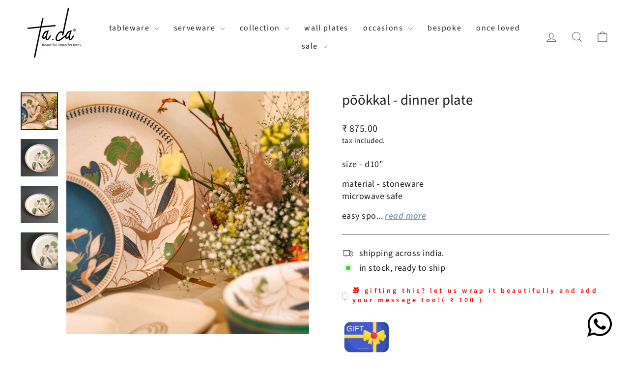

--- FILE ---
content_type: text/html; charset=utf-8
request_url: https://tada.co.in/collections/tableware-bestsellers/products/pookal-dinner-plate
body_size: 37129
content:
<!doctype html>
<html class="no-js" lang="en" dir="ltr">
<head><!-- Google Tag Manager -->
<script>(function(w,d,s,l,i){w[l]=w[l]||[];w[l].push({'gtm.start':
new Date().getTime(),event:'gtm.js'});var f=d.getElementsByTagName(s)[0],
j=d.createElement(s),dl=l!='dataLayer'?'&l='+l:'';j.async=true;j.src=
'https://www.googletagmanager.com/gtm.js?id='+i+dl;f.parentNode.insertBefore(j,f);
})(window,document,'script','dataLayer','GTM-5G8PQWGK');</script>
<!-- End Google Tag Manager -->
  <meta charset="utf-8">
  <meta http-equiv="X-UA-Compatible" content="IE=edge,chrome=1">
  <meta name="viewport" content="width=device-width,initial-scale=1">
  <meta name="theme-color" content="#7796a8">
  <link rel="canonical" href="https://tada.co.in/products/pookal-dinner-plate">
  <link rel="preconnect" href="https://cdn.shopify.com" crossorigin>
  <link rel="preconnect" href="https://fonts.shopifycdn.com" crossorigin>
  <link rel="dns-prefetch" href="https://productreviews.shopifycdn.com">
  <link rel="dns-prefetch" href="https://ajax.googleapis.com">
  <link rel="dns-prefetch" href="https://maps.googleapis.com">
  <link rel="dns-prefetch" href="https://maps.gstatic.com"><link rel="shortcut icon" href="//tada.co.in/cdn/shop/files/New_logo_43ed0a14-8def-4e03-a54d-2f11b5d9235a_32x32.png?v=1625897958" type="image/png" /><title>Pōōkkal - Dinner Plate
&ndash; ta.da tableware
</title>
<meta name="description" content="Size - D10&quot; Material - StonewareMicrowave Safe Easy Sponge Wash recommended  Use mild detergents, do not use abrasive or harsh cleaning agents/scrubbers.  Embrace Beautiful Imperfections, these products are all hand crafted and unique and no two pieces might be exactly similar and please note the colors on the product "><meta property="og:site_name" content="ta.da tableware">
  <meta property="og:url" content="https://tada.co.in/products/pookal-dinner-plate">
  <meta property="og:title" content="Pōōkkal - Dinner Plate">
  <meta property="og:type" content="product">
  <meta property="og:description" content="Size - D10&quot; Material - StonewareMicrowave Safe Easy Sponge Wash recommended  Use mild detergents, do not use abrasive or harsh cleaning agents/scrubbers.  Embrace Beautiful Imperfections, these products are all hand crafted and unique and no two pieces might be exactly similar and please note the colors on the product "><meta property="og:image" content="http://tada.co.in/cdn/shop/products/pookaldinnerplate4.jpg?v=1629393329">
    <meta property="og:image:secure_url" content="https://tada.co.in/cdn/shop/products/pookaldinnerplate4.jpg?v=1629393329">
    <meta property="og:image:width" content="2000">
    <meta property="og:image:height" content="2000"><meta name="twitter:site" content="@">
  <meta name="twitter:card" content="summary_large_image">
  <meta name="twitter:title" content="Pōōkkal - Dinner Plate">
  <meta name="twitter:description" content="Size - D10&quot; Material - StonewareMicrowave Safe Easy Sponge Wash recommended  Use mild detergents, do not use abrasive or harsh cleaning agents/scrubbers.  Embrace Beautiful Imperfections, these products are all hand crafted and unique and no two pieces might be exactly similar and please note the colors on the product ">
<style data-shopify>@font-face {
  font-family: "Source Sans Pro";
  font-weight: 600;
  font-style: normal;
  font-display: swap;
  src: url("//tada.co.in/cdn/fonts/source_sans_pro/sourcesanspro_n6.cdbfc001bf7647698fff34a09dc1c625e4008e01.woff2") format("woff2"),
       url("//tada.co.in/cdn/fonts/source_sans_pro/sourcesanspro_n6.75b644b223b15254f28282d56f730f2224564c8d.woff") format("woff");
}

  @font-face {
  font-family: "Source Sans Pro";
  font-weight: 400;
  font-style: normal;
  font-display: swap;
  src: url("//tada.co.in/cdn/fonts/source_sans_pro/sourcesanspro_n4.50ae3e156aed9a794db7e94c4d00984c7b66616c.woff2") format("woff2"),
       url("//tada.co.in/cdn/fonts/source_sans_pro/sourcesanspro_n4.d1662e048bd96ae7123e46600ff9744c0d84502d.woff") format("woff");
}


  @font-face {
  font-family: "Source Sans Pro";
  font-weight: 600;
  font-style: normal;
  font-display: swap;
  src: url("//tada.co.in/cdn/fonts/source_sans_pro/sourcesanspro_n6.cdbfc001bf7647698fff34a09dc1c625e4008e01.woff2") format("woff2"),
       url("//tada.co.in/cdn/fonts/source_sans_pro/sourcesanspro_n6.75b644b223b15254f28282d56f730f2224564c8d.woff") format("woff");
}

  @font-face {
  font-family: "Source Sans Pro";
  font-weight: 400;
  font-style: italic;
  font-display: swap;
  src: url("//tada.co.in/cdn/fonts/source_sans_pro/sourcesanspro_i4.130f29b9baa0095b80aea9236ca9ef6ab0069c67.woff2") format("woff2"),
       url("//tada.co.in/cdn/fonts/source_sans_pro/sourcesanspro_i4.6146c8c8ae7b8853ccbbc8b859fcf805016ee743.woff") format("woff");
}

  @font-face {
  font-family: "Source Sans Pro";
  font-weight: 600;
  font-style: italic;
  font-display: swap;
  src: url("//tada.co.in/cdn/fonts/source_sans_pro/sourcesanspro_i6.a7a1818228124da83a70eb72b7d34bc48e82dcd5.woff2") format("woff2"),
       url("//tada.co.in/cdn/fonts/source_sans_pro/sourcesanspro_i6.b8fa4504ffc1355d545c5cb21d13a938148a52fa.woff") format("woff");
}

</style><link href="//tada.co.in/cdn/shop/t/29/assets/theme.css?v=16051240919911711691767778792" rel="stylesheet" type="text/css" media="all" />
<style data-shopify>:root {
    --typeHeaderPrimary: "Source Sans Pro";
    --typeHeaderFallback: sans-serif;
    --typeHeaderSize: 36px;
    --typeHeaderWeight: 600;
    --typeHeaderLineHeight: 1.3;
    --typeHeaderSpacing: 0.0em;

    --typeBasePrimary:"Source Sans Pro";
    --typeBaseFallback:sans-serif;
    --typeBaseSize: 18px;
    --typeBaseWeight: 400;
    --typeBaseSpacing: 0.025em;
    --typeBaseLineHeight: 1.4;
    --typeBaselineHeightMinus01: 1.3;

    --typeCollectionTitle: 20px;

    --iconWeight: 2px;
    --iconLinecaps: miter;

    
        --buttonRadius: 3px;
    

    --colorGridOverlayOpacity: 0.1;
    }

    .placeholder-content {
    background-image: linear-gradient(100deg, #ffffff 40%, #f7f7f7 63%, #ffffff 79%);
    }</style><script type="text/javascript">
    (function(c,l,a,r,i,t,y){
        c[a]=c[a]||function(){(c[a].q=c[a].q||[]).push(arguments)};
        t=l.createElement(r);t.async=1;t.src="https://www.clarity.ms/tag/"+i;
        y=l.getElementsByTagName(r)[0];y.parentNode.insertBefore(t,y);
    })(window, document, "clarity", "script", "hz6wbck6ya");
</script>
  
  <script>
    document.documentElement.className = document.documentElement.className.replace('no-js', 'js');

    window.theme = window.theme || {};
    theme.routes = {
      home: "/",
      cart: "/cart.js",
      cartPage: "/cart",
      cartAdd: "/cart/add.js",
      cartChange: "/cart/change.js",
      search: "/search",
      predictiveSearch: "/search/suggest"
    };
    theme.strings = {
      soldOut: "Sold Out",
      unavailable: "Unavailable",
      inStockLabel: "In stock, ready to ship",
      oneStockLabel: "Low stock - [count] item left",
      otherStockLabel: "Low stock - [count] items left",
      willNotShipUntil: "Ready to ship [date]",
      willBeInStockAfter: "Back in stock [date]",
      waitingForStock: "Inventory on the way",
      savePrice: "Save [saved_amount]",
      cartEmpty: "Your cart is currently empty.",
      cartTermsConfirmation: "You must agree with the terms and conditions of sales to check out",
      searchCollections: "Collections",
      searchPages: "Pages",
      searchArticles: "Articles",
      productFrom: "from ",
      maxQuantity: "You can only have [quantity] of [title] in your cart."
    };
    theme.settings = {
      cartType: "drawer",
      isCustomerTemplate: false,
      moneyFormat: "\u003cspan class=money\u003e₹ {{amount}}\u003c\/span\u003e",
      saveType: "dollar",
      productImageSize: "portrait",
      productImageCover: true,
      predictiveSearch: true,
      predictiveSearchType: null,
      predictiveSearchVendor: false,
      predictiveSearchPrice: false,
      quickView: false,
      themeName: 'Impulse',
      themeVersion: "7.3.4"
    };
  </script>

  <script>window.performance && window.performance.mark && window.performance.mark('shopify.content_for_header.start');</script><meta name="google-site-verification" content="trxZa2cIOX2EYpdAgoQWkHw1-UlsjilwppiufGQUpvw">
<meta id="shopify-digital-wallet" name="shopify-digital-wallet" content="/29918336/digital_wallets/dialog">
<link rel="alternate" type="application/json+oembed" href="https://tada.co.in/products/pookal-dinner-plate.oembed">
<script async="async" src="/checkouts/internal/preloads.js?locale=en-IN"></script>
<script id="shopify-features" type="application/json">{"accessToken":"abc5eb9e6e42679d52c0122fc555c225","betas":["rich-media-storefront-analytics"],"domain":"tada.co.in","predictiveSearch":true,"shopId":29918336,"locale":"en"}</script>
<script>var Shopify = Shopify || {};
Shopify.shop = "shop-ta-da.myshopify.com";
Shopify.locale = "en";
Shopify.currency = {"active":"INR","rate":"1.0"};
Shopify.country = "IN";
Shopify.theme = {"name":"New-year-2026 - tada.co.in","id":132122837089,"schema_name":"Impulse","schema_version":"7.3.4","theme_store_id":857,"role":"main"};
Shopify.theme.handle = "null";
Shopify.theme.style = {"id":null,"handle":null};
Shopify.cdnHost = "tada.co.in/cdn";
Shopify.routes = Shopify.routes || {};
Shopify.routes.root = "/";</script>
<script type="module">!function(o){(o.Shopify=o.Shopify||{}).modules=!0}(window);</script>
<script>!function(o){function n(){var o=[];function n(){o.push(Array.prototype.slice.apply(arguments))}return n.q=o,n}var t=o.Shopify=o.Shopify||{};t.loadFeatures=n(),t.autoloadFeatures=n()}(window);</script>
<script id="shop-js-analytics" type="application/json">{"pageType":"product"}</script>
<script defer="defer" async type="module" src="//tada.co.in/cdn/shopifycloud/shop-js/modules/v2/client.init-shop-cart-sync_BApSsMSl.en.esm.js"></script>
<script defer="defer" async type="module" src="//tada.co.in/cdn/shopifycloud/shop-js/modules/v2/chunk.common_CBoos6YZ.esm.js"></script>
<script type="module">
  await import("//tada.co.in/cdn/shopifycloud/shop-js/modules/v2/client.init-shop-cart-sync_BApSsMSl.en.esm.js");
await import("//tada.co.in/cdn/shopifycloud/shop-js/modules/v2/chunk.common_CBoos6YZ.esm.js");

  window.Shopify.SignInWithShop?.initShopCartSync?.({"fedCMEnabled":true,"windoidEnabled":true});

</script>
<script>(function() {
  var isLoaded = false;
  function asyncLoad() {
    if (isLoaded) return;
    isLoaded = true;
    var urls = ["https:\/\/cdn.nfcube.com\/instafeed-02a01fdddecbf1b21d733a2115eefd24.js?shop=shop-ta-da.myshopify.com"];
    for (var i = 0; i < urls.length; i++) {
      var s = document.createElement('script');
      s.type = 'text/javascript';
      s.async = true;
      s.src = urls[i];
      var x = document.getElementsByTagName('script')[0];
      x.parentNode.insertBefore(s, x);
    }
  };
  if(window.attachEvent) {
    window.attachEvent('onload', asyncLoad);
  } else {
    window.addEventListener('load', asyncLoad, false);
  }
})();</script>
<script id="__st">var __st={"a":29918336,"offset":-18000,"reqid":"1bed0738-f7db-4111-b07c-cc08adfac8b6-1768910448","pageurl":"tada.co.in\/collections\/tableware-bestsellers\/products\/pookal-dinner-plate","u":"6089927344dd","p":"product","rtyp":"product","rid":6631536099425};</script>
<script>window.ShopifyPaypalV4VisibilityTracking = true;</script>
<script id="captcha-bootstrap">!function(){'use strict';const t='contact',e='account',n='new_comment',o=[[t,t],['blogs',n],['comments',n],[t,'customer']],c=[[e,'customer_login'],[e,'guest_login'],[e,'recover_customer_password'],[e,'create_customer']],r=t=>t.map((([t,e])=>`form[action*='/${t}']:not([data-nocaptcha='true']) input[name='form_type'][value='${e}']`)).join(','),a=t=>()=>t?[...document.querySelectorAll(t)].map((t=>t.form)):[];function s(){const t=[...o],e=r(t);return a(e)}const i='password',u='form_key',d=['recaptcha-v3-token','g-recaptcha-response','h-captcha-response',i],f=()=>{try{return window.sessionStorage}catch{return}},m='__shopify_v',_=t=>t.elements[u];function p(t,e,n=!1){try{const o=window.sessionStorage,c=JSON.parse(o.getItem(e)),{data:r}=function(t){const{data:e,action:n}=t;return t[m]||n?{data:e,action:n}:{data:t,action:n}}(c);for(const[e,n]of Object.entries(r))t.elements[e]&&(t.elements[e].value=n);n&&o.removeItem(e)}catch(o){console.error('form repopulation failed',{error:o})}}const l='form_type',E='cptcha';function T(t){t.dataset[E]=!0}const w=window,h=w.document,L='Shopify',v='ce_forms',y='captcha';let A=!1;((t,e)=>{const n=(g='f06e6c50-85a8-45c8-87d0-21a2b65856fe',I='https://cdn.shopify.com/shopifycloud/storefront-forms-hcaptcha/ce_storefront_forms_captcha_hcaptcha.v1.5.2.iife.js',D={infoText:'Protected by hCaptcha',privacyText:'Privacy',termsText:'Terms'},(t,e,n)=>{const o=w[L][v],c=o.bindForm;if(c)return c(t,g,e,D).then(n);var r;o.q.push([[t,g,e,D],n]),r=I,A||(h.body.append(Object.assign(h.createElement('script'),{id:'captcha-provider',async:!0,src:r})),A=!0)});var g,I,D;w[L]=w[L]||{},w[L][v]=w[L][v]||{},w[L][v].q=[],w[L][y]=w[L][y]||{},w[L][y].protect=function(t,e){n(t,void 0,e),T(t)},Object.freeze(w[L][y]),function(t,e,n,w,h,L){const[v,y,A,g]=function(t,e,n){const i=e?o:[],u=t?c:[],d=[...i,...u],f=r(d),m=r(i),_=r(d.filter((([t,e])=>n.includes(e))));return[a(f),a(m),a(_),s()]}(w,h,L),I=t=>{const e=t.target;return e instanceof HTMLFormElement?e:e&&e.form},D=t=>v().includes(t);t.addEventListener('submit',(t=>{const e=I(t);if(!e)return;const n=D(e)&&!e.dataset.hcaptchaBound&&!e.dataset.recaptchaBound,o=_(e),c=g().includes(e)&&(!o||!o.value);(n||c)&&t.preventDefault(),c&&!n&&(function(t){try{if(!f())return;!function(t){const e=f();if(!e)return;const n=_(t);if(!n)return;const o=n.value;o&&e.removeItem(o)}(t);const e=Array.from(Array(32),(()=>Math.random().toString(36)[2])).join('');!function(t,e){_(t)||t.append(Object.assign(document.createElement('input'),{type:'hidden',name:u})),t.elements[u].value=e}(t,e),function(t,e){const n=f();if(!n)return;const o=[...t.querySelectorAll(`input[type='${i}']`)].map((({name:t})=>t)),c=[...d,...o],r={};for(const[a,s]of new FormData(t).entries())c.includes(a)||(r[a]=s);n.setItem(e,JSON.stringify({[m]:1,action:t.action,data:r}))}(t,e)}catch(e){console.error('failed to persist form',e)}}(e),e.submit())}));const S=(t,e)=>{t&&!t.dataset[E]&&(n(t,e.some((e=>e===t))),T(t))};for(const o of['focusin','change'])t.addEventListener(o,(t=>{const e=I(t);D(e)&&S(e,y())}));const B=e.get('form_key'),M=e.get(l),P=B&&M;t.addEventListener('DOMContentLoaded',(()=>{const t=y();if(P)for(const e of t)e.elements[l].value===M&&p(e,B);[...new Set([...A(),...v().filter((t=>'true'===t.dataset.shopifyCaptcha))])].forEach((e=>S(e,t)))}))}(h,new URLSearchParams(w.location.search),n,t,e,['guest_login'])})(!0,!0)}();</script>
<script integrity="sha256-4kQ18oKyAcykRKYeNunJcIwy7WH5gtpwJnB7kiuLZ1E=" data-source-attribution="shopify.loadfeatures" defer="defer" src="//tada.co.in/cdn/shopifycloud/storefront/assets/storefront/load_feature-a0a9edcb.js" crossorigin="anonymous"></script>
<script data-source-attribution="shopify.dynamic_checkout.dynamic.init">var Shopify=Shopify||{};Shopify.PaymentButton=Shopify.PaymentButton||{isStorefrontPortableWallets:!0,init:function(){window.Shopify.PaymentButton.init=function(){};var t=document.createElement("script");t.src="https://tada.co.in/cdn/shopifycloud/portable-wallets/latest/portable-wallets.en.js",t.type="module",document.head.appendChild(t)}};
</script>
<script data-source-attribution="shopify.dynamic_checkout.buyer_consent">
  function portableWalletsHideBuyerConsent(e){var t=document.getElementById("shopify-buyer-consent"),n=document.getElementById("shopify-subscription-policy-button");t&&n&&(t.classList.add("hidden"),t.setAttribute("aria-hidden","true"),n.removeEventListener("click",e))}function portableWalletsShowBuyerConsent(e){var t=document.getElementById("shopify-buyer-consent"),n=document.getElementById("shopify-subscription-policy-button");t&&n&&(t.classList.remove("hidden"),t.removeAttribute("aria-hidden"),n.addEventListener("click",e))}window.Shopify?.PaymentButton&&(window.Shopify.PaymentButton.hideBuyerConsent=portableWalletsHideBuyerConsent,window.Shopify.PaymentButton.showBuyerConsent=portableWalletsShowBuyerConsent);
</script>
<script>
  function portableWalletsCleanup(e){e&&e.src&&console.error("Failed to load portable wallets script "+e.src);var t=document.querySelectorAll("shopify-accelerated-checkout .shopify-payment-button__skeleton, shopify-accelerated-checkout-cart .wallet-cart-button__skeleton"),e=document.getElementById("shopify-buyer-consent");for(let e=0;e<t.length;e++)t[e].remove();e&&e.remove()}function portableWalletsNotLoadedAsModule(e){e instanceof ErrorEvent&&"string"==typeof e.message&&e.message.includes("import.meta")&&"string"==typeof e.filename&&e.filename.includes("portable-wallets")&&(window.removeEventListener("error",portableWalletsNotLoadedAsModule),window.Shopify.PaymentButton.failedToLoad=e,"loading"===document.readyState?document.addEventListener("DOMContentLoaded",window.Shopify.PaymentButton.init):window.Shopify.PaymentButton.init())}window.addEventListener("error",portableWalletsNotLoadedAsModule);
</script>

<script type="module" src="https://tada.co.in/cdn/shopifycloud/portable-wallets/latest/portable-wallets.en.js" onError="portableWalletsCleanup(this)" crossorigin="anonymous"></script>
<script nomodule>
  document.addEventListener("DOMContentLoaded", portableWalletsCleanup);
</script>

<script id='scb4127' type='text/javascript' async='' src='https://tada.co.in/cdn/shopifycloud/privacy-banner/storefront-banner.js'></script><link id="shopify-accelerated-checkout-styles" rel="stylesheet" media="screen" href="https://tada.co.in/cdn/shopifycloud/portable-wallets/latest/accelerated-checkout-backwards-compat.css" crossorigin="anonymous">
<style id="shopify-accelerated-checkout-cart">
        #shopify-buyer-consent {
  margin-top: 1em;
  display: inline-block;
  width: 100%;
}

#shopify-buyer-consent.hidden {
  display: none;
}

#shopify-subscription-policy-button {
  background: none;
  border: none;
  padding: 0;
  text-decoration: underline;
  font-size: inherit;
  cursor: pointer;
}

#shopify-subscription-policy-button::before {
  box-shadow: none;
}

      </style>

<script>window.performance && window.performance.mark && window.performance.mark('shopify.content_for_header.end');</script>

  <script src="//tada.co.in/cdn/shop/t/29/assets/vendor-scripts-v11.js" defer="defer"></script><script src="//tada.co.in/cdn/shop/t/29/assets/theme.js?v=147093871856619242221767682084" defer="defer"></script>
<!-- BEGIN app block: shopify://apps/blocky-fraud-blocker/blocks/app-embed/aa25b3bf-c2c5-4359-aa61-7836c225c5a9 -->
<script async src="https://app.blocky-app.com/get_script/?shop_url=shop-ta-da.myshopify.com"></script>


<!-- END app block --><!-- BEGIN app block: shopify://apps/tipo-related-products/blocks/app-embed/75cf2d86-3988-45e7-8f28-ada23c99704f --><script type="text/javascript">
  
    
    
    var Globo = Globo || {};
    window.Globo.RelatedProducts = window.Globo.RelatedProducts || {}; window.moneyFormat = "₹ {{amount}}"; window.shopCurrency = "INR";
    window.globoRelatedProductsConfig = {
      __webpack_public_path__ : "https://cdn.shopify.com/extensions/019a6293-eea2-75db-9d64-cc7878a1288f/related-test-cli3-121/assets/", apiUrl: "https://related-products.globo.io/api", alternateApiUrl: "https://related-products.globo.io",
      shop: "shop-ta-da.myshopify.com", domain: "tada.co.in",themeOs20: true, page: 'product',
      customer:null,
      urls:  { search: '/apps/glorelated/data', collection: '/apps/glorelated/data'} ,
      translation: {"add_to_cart":"Add to cart","added_to_cart":"Added to cart","add_selected_to_cart":"Add selected to cart","added_selected_to_cart":"Added selected to cart","sale":"Sale","total_price":"Total price:","this_item":"This item:","sold_out":"Sold out","add_to_cart_short":"ADD","added_to_cart_short":"ADDED"},
      settings: {"hidewatermark":false,"redirect":true,"new_tab":true,"image_ratio":"400:500","visible_tags":null,"hidden_tags":null,"hidden_collections":null,"exclude_tags":null,"carousel_autoplay":false,"carousel_disable_in_mobile":false,"carousel_loop":true,"carousel_rtl":false,"carousel_items":"5","sold_out":false,"discount":{"enable":false,"condition":"any","type":"percentage","value":10},"copyright":"Powered by \u003ca href=\"https:\/\/tipo.io\" target=\"_blank\" title=\"Make eCommerce better with Tipo Apps\"\u003eTipo\u003c\/a\u003e \u003ca href=\"https:\/\/apps.shopify.com\/globo-related-products\" target=\"_blank\"  title=\"Tipo Related Products, Upsell\"\u003eRelated\u003c\/a\u003e"},
      boughtTogetherIds: {},
      trendingProducts: ["pookkal-mug-set-stoneware","pookkal-por-dessert-bowls-set-of-2","memo-mug","shroom-whisper-mug","praising-plantain-50-pc-dinner-set","lyn-serving-spoon-set-6pc-set","pookkal-dinner-sets","lyn-matt-cutlery-collection","alphabet-mugs-trial-edition","golden-harvest-gift-box","brew-tiful-musings","in-search-of-aham-decor-plate","xmas-blessed-tree-dessert-bowls","let-s-ketchup-snack-plates","the-noel-edit","yelo-blossom-bakeware","praising-plantain-por-quarter-snack-plate-pre-order","pookkal-blue-star-mug","prussian-blue-star-mug","pookkal-por-cup-saucer-set","to-santa-with-love-mugs","praising-plantain-dinner-plate","praising-plantain-quarter-snack-plate","praising-plantain-por-mug-pre-order","praising-plantain-por-bowls-with-lid","combo-mug-set-elf-ho-ho-beard","coaster-gift-box","xmas-santa-decor-plate","gift-wrap","glow-hoho-decor"],
      productBoughtTogether: {"type":"product_bought_together","enable":true,"title":{"text":"Frequently Bought Together","color":"#121212","fontSize":"25","align":"left"},"subtitle":{"text":"","color":"#121212","fontSize":"18"},"limit":"10","maxWidth":"1500","conditions":[{"id":"bought_together","status":1},{"id":"manual","status":1},{"id":"vendor","type":"same","status":1},{"id":"type","type":"same","status":1},{"id":"collection","type":"same","status":1},{"id":"tags","type":"same","status":1},{"id":"global","status":1}],"template":{"id":"2","elements":["price","addToCartBtn","variantSelector","saleLabel"],"productTitle":{"fontSize":"15","color":"#121212"},"productPrice":{"fontSize":"14","color":"#121212"},"productOldPrice":{"fontSize":16,"color":"#121212"},"button":{"fontSize":"14","color":"#FFFFFF","backgroundColor":"#121212"},"saleLabel":{"color":"#FFFFFF","backgroundColor":"#334FB4"},"this_item":true,"selected":true},"random":false,"discount":true},
      productRelated: {"type":"product_related","enable":true,"title":{"text":"Related products","color":"#121212","fontSize":"24","align":"left"},"subtitle":{"text":null,"color":"#121212","fontSize":"18"},"limit":"10","maxWidth":"1500","conditions":[{"id":"manual","status":0},{"id":"bought_together","status":0},{"id":"collection","type":"same","status":1},{"id":"vendor","type":"same","status":1},{"id":"type","type":"same","status":1},{"id":"tags","type":"same","status":1},{"id":"global","status":1}],"template":{"id":"1","elements":["price","saleLabel","variantSelector","addToCartBtn","customCarousel"],"productTitle":{"fontSize":"13","color":"#121212"},"productPrice":{"fontSize":"16","color":"#121212"},"productOldPrice":{"fontSize":"13","color":"#121212"},"button":{"fontSize":"13","color":"#FFFFFF","backgroundColor":"#121212"},"saleLabel":{"color":"#FFFFFF","backgroundColor":"#334FB4"},"this_item":false,"selected":false,"customCarousel":{"large":"4","small":"4","tablet":"3","mobile":"2"}},"random":false,"discount":false},
      cart: {"type":"cart","enable":true,"title":{"text":"What else do you need?","color":"#121212","fontSize":"20","align":"left"},"subtitle":{"text":"","color":"#121212","fontSize":"18"},"limit":"10","maxWidth":"1500","conditions":[{"id":"manual","status":1},{"id":"bought_together","status":1},{"id":"tags","type":"same","status":1},{"id":"global","status":1}],"template":{"id":"3","elements":["price","addToCartBtn","variantSelector","saleLabel"],"productTitle":{"fontSize":"14","color":"#121212"},"productPrice":{"fontSize":"14","color":"#121212"},"productOldPrice":{"fontSize":16,"color":"#121212"},"button":{"fontSize":"15","color":"#FFFFFF","backgroundColor":"#121212"},"saleLabel":{"color":"#FFFFFF","backgroundColor":"#334FB4"},"this_item":true,"selected":true},"random":false,"discount":false},
      basis_collection_handle: 'globo_basis_collection',
      widgets: [{"id":16690,"title":{"trans":[],"text":"Frequently Bought Together","color":"#000000","fontSize":"25","align":"center"},"subtitle":{"trans":[],"text":null,"color":"#000000","fontSize":"18"},"when":{"type":"all_product","datas":{"products":[],"collections":[],"tags":[]}},"conditions":{"type":"automated","datas":{"products":[],"collections":[],"tags":[]},"condition":null},"template":{"id":"1","elements":[null,null,null,null,null],"productTitle":{"fontSize":"15","color":"#111111"},"productPrice":{"fontSize":"14","color":"#B12704"},"productOldPrice":{"fontSize":"14","color":"#989898"},"button":{"fontSize":"14","color":"#ffffff","backgroundColor":"#6371c7"},"saleLabel":{"color":"#fff","backgroundColor":"#c00000"},"selected":true,"this_item":true,"customCarousel":{"large":"4","small":"3","tablet":"2","mobile":"2"}},"positions":["product"],"maxWidth":1170,"limit":4,"random":1,"discount":0,"sort":0,"enable":1,"created_at":"2024-07-10 13:32:12","app_version":4,"layout":"25721","type":"widget"},{"id":16059,"title":{"trans":[],"text":"Frequently Bought Together","color":"#1c1d1d","fontSize":"26","align":"center"},"subtitle":{"trans":[],"text":null,"color":"#1c1d1d","fontSize":"17"},"when":{"type":"all_product","datas":{"products":[],"collections":[{"id":"295980499041","title":"Bowls","handle":"bowls-main","image":{"id":"gid:\/\/shopify\/CollectionImage\/1617161781345","altText":null,"originalSrc":"https:\/\/cdn.shopify.com\/s\/files\/1\/2991\/8336\/collections\/Asset_21_4x_38b2e717-8add-48ef-9478-f24bf39cab25.png?v=1666946079"}}],"tags":[]}},"conditions":{"type":"automated","datas":{"products":[{"id":"6876116713569","title":"Cacao Dessert Spoon 6pc Set","handle":"cacao-flatware-cutlery-collection","image":{"id":"gid:\/\/shopify\/ProductImage\/30360580227169","originalSrc":"https:\/\/cdn.shopify.com\/s\/files\/1\/2991\/8336\/products\/cacao-dessert-spoons2.png?v=1665332112"}}],"collections":[],"tags":[]},"condition":"related"},"template":{"id":"1","elements":["price",null,null,"saleLabel","customCarousel"],"productTitle":{"fontSize":"14","color":"#323232"},"productPrice":{"fontSize":"14","color":"#1c1d1d"},"productOldPrice":{"fontSize":"14","color":"#1c1d1d"},"button":{"fontSize":"12","color":"#ffffff","backgroundColor":"#7796a8"},"saleLabel":{"color":"#ffffff","backgroundColor":"#1c1d1d"},"selected":true,"this_item":true,"customCarousel":{"large":"5","small":"4","tablet":"3","mobile":"2"}},"positions":["product"],"maxWidth":1500,"limit":4,"random":1,"discount":0,"sort":0,"enable":1,"created_at":"2024-06-05 06:45:09","app_version":4,"layout":"25721","type":"widget"}],
      offers: [],
      view_name: 'globo.alsobought', cart_properties_name: '_bundle', upsell_properties_name: '_upsell_bundle',
      discounted_ids: [],discount_min_amount: 0,offerdiscounted_ids: [],offerdiscount_min_amount: 0,data: { ids: ["6631536099425"],handles: ["pookal-dinner-plate"], title : "Pōōkkal - Dinner Plate", vendors: ["shop ta.da"], types: ["Dinner Plates"], tags: ["All coll"], collections: [] },
        
        product: {id: "6631536099425", title: "Pōōkkal - Dinner Plate", handle: "pookal-dinner-plate", price: 87500, compare_at_price: null, images: ["//tada.co.in/cdn/shop/products/pookaldinnerplate4.jpg?v=1629393329"], variants: [{"id":39509004648545,"title":"Default Title","option1":"Default Title","option2":null,"option3":null,"sku":"","requires_shipping":true,"taxable":false,"featured_image":null,"available":true,"name":"Pōōkkal - Dinner Plate","public_title":null,"options":["Default Title"],"price":87500,"weight":731,"compare_at_price":null,"inventory_management":"shopify","barcode":"","requires_selling_plan":false,"selling_plan_allocations":[]}], available: true, vendor: "shop ta.da", product_type: "Dinner Plates", tags: ["All coll"], published_at:"2021-08-21 00:26:05 -0400"},cartdata:{ ids: [],handles: [], vendors: [], types: [], tags: [], collections: [] },upselldatas:{},cartitems:[],cartitemhandles: [],manualCollectionsDatas: {},layouts: [],
      no_image_url: "https://cdn.shopify.com/s/images/admin/no-image-large.gif",
      manualRecommendations:[], manualVendors:[], manualTags:[], manualProductTypes:[], manualCollections:[],
      app_version : 4,
      collection_handle: "tableware-bestsellers", curPlan :  "PROFESSIONAL" ,
    }; globoRelatedProductsConfig.layouts[25721] = {"id":25721,"shop_id":41408,"page":"product","layout":"frequently","condition":null,"label":"Frequently Bought Together","title":{"color":"#121212","fontSize":"20","align":"left"},"subtitle":{"color":"#989898","fontSize":"14"},"maxWidth":1170,"maxItem":3,"template":{"id":"3","elements":["price","addToCartBtn"],"productTitle":{"fontSize":"14","color":"#121212"},"productPrice":{"fontSize":"16","color":"#b12704"},"productOldPrice":{"fontSize":"13","color":"#989898"},"button":{"fontSize":"13","color":"#FFFFFF","backgroundColor":"#121212"},"saleLabel":{"color":"#FFFFFF","backgroundColor":"#c00000"},"selected":true,"this_item":true,"customCarousel":{"large":"4","small":"4","tablet":"3","mobile":"2"},"position":"2","htmlelement":".product__photos"},"isdefault":1,"enable":1,"parentLayout":0,"created_at":null,"updated_at":null}; globoRelatedProductsConfig.layouts[25722] = {"id":25722,"shop_id":41408,"page":"product","layout":"related","condition":null,"label":"Related","title":{"color":"#121212","fontSize":"20","align":"left"},"subtitle":{"color":"#989898","fontSize":"14"},"maxWidth":1170,"maxItem":10,"template":{"id":"1","elements":["variantSelector","price","saleLabel","addToCartBtn"],"productTitle":{"fontSize":"16","color":"#121212"},"productPrice":{"fontSize":"16","color":"#c00000"},"productOldPrice":{"fontSize":"13","color":"#989898"},"button":{"fontSize":"13","color":"#FFFFFF","backgroundColor":"#121212"},"saleLabel":{"color":"#FFFFFF","backgroundColor":"#c00000"},"selected":true,"this_item":true,"customCarousel":{"large":4,"small":3,"tablet":2,"mobile":2},"position":"2","htmlelement":""},"isdefault":1,"enable":1,"parentLayout":0,"created_at":null,"updated_at":null}; globoRelatedProductsConfig.layouts[25723] = {"id":25723,"shop_id":41408,"page":"product","layout":"add_on","condition":null,"label":"Add on","title":{"color":"#121212","fontSize":"20","align":"left"},"subtitle":{"color":"#989898","fontSize":"14"},"maxWidth":1170,"maxItem":10,"template":{"id":"1","elements":["variantSelector","price","saleLabel","addToCartBtn"],"productTitle":{"fontSize":"16","color":"#121212"},"productPrice":{"fontSize":"16","color":"#c00000"},"productOldPrice":{"fontSize":"13","color":"#989898"},"button":{"fontSize":"13","color":"#FFFFFF","backgroundColor":"#121212"},"saleLabel":{"color":"#FFFFFF","backgroundColor":"#c00000"},"selected":true,"this_item":true,"customCarousel":{"large":4,"small":3,"tablet":2,"mobile":2},"position":"2","htmlelement":""},"isdefault":1,"enable":1,"parentLayout":0,"created_at":null,"updated_at":null}; globoRelatedProductsConfig.layouts[25724] = {"id":25724,"shop_id":41408,"page":"product","layout":"viewed","condition":null,"label":"Recently viewed products","title":{"color":"#121212","fontSize":"20","align":"left"},"subtitle":{"color":"#989898","fontSize":"14"},"maxWidth":1170,"maxItem":10,"template":{"id":"1","elements":["variantSelector","price","saleLabel","addToCartBtn"],"productTitle":{"fontSize":"16","color":"#121212"},"productPrice":{"fontSize":"16","color":"#c00000"},"productOldPrice":{"fontSize":"13","color":"#989898"},"button":{"fontSize":"13","color":"#FFFFFF","backgroundColor":"#121212"},"saleLabel":{"color":"#FFFFFF","backgroundColor":"#c00000"},"selected":true,"this_item":true,"customCarousel":{"large":4,"small":3,"tablet":2,"mobile":2},"position":"2","htmlelement":""},"isdefault":1,"enable":1,"parentLayout":0,"created_at":null,"updated_at":null}; globoRelatedProductsConfig.settings.hidewatermark= true;
     globoRelatedProductsConfig.manualCollections = []; globoRelatedProductsConfig.manualProductTypes = []; globoRelatedProductsConfig.manualTags = []; globoRelatedProductsConfig.manualVendors = [];    globoRelatedProductsConfig.data.collections.push("tableware-bestsellers"); globoRelatedProductsConfig.collection = "tableware-bestsellers";globoRelatedProductsConfig.data.collections = globoRelatedProductsConfig.data.collections.concat(["all-collections","all-products","best-seller","dinner-plates","frequently-bought-together","gst-5","not-dinner-set","pookkal","plates","tableware","tableware-bestsellers","tada-shop","under-900","without-sets"]);globoRelatedProductsConfig.boughtTogetherIds[6631536099425] = false;globoRelatedProductsConfig.upselldatas[6631536099425] = { title: "Pōōkkal - Dinner Plate", collections :["all-collections","all-products","best-seller","dinner-plates","frequently-bought-together","gst-5","not-dinner-set","pookkal","plates","tableware","tableware-bestsellers","tada-shop","under-900","without-sets"], tags:["All coll"], product_type:"Dinner Plates"};
</script>
<style>
  
    
    
    
    
    
    

    
  
    
    
    
    
    
    

    
  
</style>
<script>
  document.addEventListener('DOMContentLoaded', function () {
    document.querySelectorAll('[class*=globo_widget_]').forEach(function (el) {
      if (el.clientWidth < 600) {
        el.classList.add('globo_widget_mobile');
      }
    });
  });
</script>

<!-- BEGIN app snippet: globo-alsobought-style -->
<style>
    .ga-products-box .ga-product_image:after{padding-top:100%;}
    @media only screen and (max-width:749px){.return-link-wrapper{margin-bottom:0 !important;}}
    
        
        
            
                
                
                  .ga-products-box .ga-product_image:after{padding-top:125.0%;}
                
            
        
    
    
       

                #wigget_16690{max-width:1170px !important;margin:15px auto;}
                #wigget_16059{max-width:1170px !important;margin:15px auto;}
</style>
<!-- END app snippet --><!-- BEGIN app snippet: globo-alsobought-template -->
<script id="globoRelatedProductsTemplate2" type="template/html">
  {% if box.template.id == 1 or box.template.id == '1' %}
  <div id="{{box.id}}" data-title="{{box.title.text | escape}}" class="ga ga-template_1 ga-products-box ga-template_themeid_{{ theme_store_id  }}"> {% if box.title and box.title.text and box.title.text != '' %} <h2 class="ga-title section-title"> <span>{{box.title.text}}</span> </h2> {% endif %} {% if box.subtitle and box.subtitle.text and box.subtitle.text != '' %} <div class="ga-subtitle">{{box.subtitle.text}}</div> {% endif %} <div class="ga-products"> <div class="ga-carousel_wrapper"> <div class="ga-carousel gowl-carousel" data-products-count="{{products.size}}"> {% for product in products %} {% assign first_available_variant = false %} {% for variant in product.variants %} {% if first_available_variant == false and variant.available %} {% assign first_available_variant = variant %} {% endif %} {% endfor %} {% if first_available_variant == false %} {% assign first_available_variant = product.variants[0] %} {% endif %} {% if product.images[0] %} {% assign featured_image = product.images[0] | img_url: '350x' %} {% else %} {% assign featured_image = no_image_url | img_url: '350x' %} {% endif %} <div class="ga-product" data-product-id="{{product.id}}"> <a {% if settings.new_tab %} target="_blank" {% endif %} href="/products/{{product.handle}}"> {% if box.template.elements contains 'saleLabel' and first_available_variant.compare_at_price > first_available_variant.price %} <span class="ga-label ga-label_sale">{{translation.sale}}</span> {% endif %} {% unless product.available %} <span class="ga-label ga-label_sold">{{translation.sold_out}}</span> {% endunless %} <div class="ga-product_image ga-product_image_{{product.id}}" id="ga-product_image_{{product.id}}" style="background-image: url('{{featured_image}}')"> <span></span> </div> </a> <a class="ga-product_title  " {% if settings.new_tab %} target="_blank" {% endif %} href="/products/{{product.handle}}">{{product.title}}</a> {% assign variants_size = product.variants | size %} <div class="ga-product_variants-container{% unless box.template.elements contains 'variantSelector' %} ga-hide{% endunless %}"> <select aria-label="Variant" class="ga-product_variant_select {% if variants_size == 1 %}ga-hide{% endif %}"> {% for variant in product.variants %} <option {% if first_available_variant.id == variant.id %} selected {% endif %} {% unless variant.available %} disabled {% endunless %} data-image="{% if variant.featured_image %}{{variant.featured_image.src | img_url: '350x'}}{% else %}{{featured_image}}{% endif %}" data-available="{{variant.available}}" data-compare_at_price="{{variant.compare_at_price}}" data-price="{{variant.price}}" value="{{variant.id}}">{{variant.title}} {% unless variant.available %} - {{translation.sold_out}} {% endunless %} </option> {% endfor %} </select> </div> {% if settings.setHideprice %} {% else %} {% if box.template.elements contains 'price' %} <span class="ga-product_price-container"> <span class="ga-product_price money   {% if first_available_variant.compare_at_price > first_available_variant.price %} ga-product_have_oldprice {% endif %}">{{first_available_variant.price | money}}</span> {% if first_available_variant.compare_at_price > first_available_variant.price %} <s class="ga-product_oldprice money">{{first_available_variant.compare_at_price | money}}</s> {% endif %} </span> {% endif %} {% if box.template.elements contains 'addToCartBtn' %} <button class="ga-product_addtocart" type="button" data-add="{{translation.add_to_cart}}" data-added="{{translation.added_to_cart}}">{{translation.add_to_cart}}</button> {% endif %} {% endif %} </div> {% endfor %} </div> </div> {%- unless settings.hidewatermark == true -%} <p style="text-align: right;font-size:small;display: inline-block !important; width: 100%;">{% if settings.copyright !='' %}{{ settings.copyright }}{%- endif -%}</p>{%- endunless -%} </div> </div>
  {% elsif box.template.id == 2 or box.template.id == '2' %}
  <div id="{{box.id}}" data-title="{{box.title.text | escape}}" class="ga ga-template_2 ga-products-box "> {% if box.title and box.title.text and box.title.text != '' %} <h2 class="ga-title section-title "> <span>{{box.title.text}}</span> </h2> {% endif %} {% if box.subtitle and box.subtitle.text and box.subtitle.text != '' %} <div class="ga-subtitle">{{box.subtitle.text}}</div> {% endif %} {% assign total_price = 0 %} {% assign total_sale_price = 0 %} <div class="ga-products"> <div class="ga-products_image"> {% for product in products %} {% assign first_available_variant = false %} {% for variant in product.variants %} {% if first_available_variant == false and variant.available %} {% assign first_available_variant = variant %} {% endif %} {% endfor %} {% if first_available_variant == false %} {% assign first_available_variant = product.variants[0] %} {% endif %} {% if first_available_variant.available and box.template.selected %} {% assign total_price = total_price | plus: first_available_variant.price %} {% if first_available_variant.compare_at_price > first_available_variant.price %} {% assign total_sale_price = total_sale_price | plus: first_available_variant.compare_at_price %} {% else %} {% assign total_sale_price = total_sale_price | plus: first_available_variant.price %} {% endif %} {% endif %} {% if product.images[0] %} {% assign featured_image = product.images[0] | img_url: '350x' %} {% else %} {% assign featured_image = no_image_url | img_url: '350x' %} {% endif %} <div class="ga-product {% if forloop.last %}last{% endif %}" id="ga-product_{{product.id}}"> <a {% if settings.new_tab %} target="_blank" {% endif %} href="/products/{{product.handle}}"> {% unless product.available %} <span class="ga-label ga-label_sold">{{translation.sold_out}}</span> {% endunless %} <img class="ga-product_image_{{product.id}}" id="ga-product_image_{{product.id}}" src="{{featured_image}}" alt="{{product.title}}"/> </a> </div> {% endfor %} {% if settings.setHideprice %} {% else %} <div class="ga-product-form {% unless total_price > 0 %}ga-hide{% endunless %}"> {% if box.template.elements contains 'price' %} <div> {{translation.total_price}} <span class="ga-product_price ga-product_totalprice money">{{total_price | money}}</span> <span class="ga-product_oldprice ga-product_total_sale_price money {% if total_price >= total_sale_price %} ga-hide {% endif %}">{{ total_sale_price | money}}</span> </div> {% endif %} {% if box.template.elements contains 'addToCartBtn' %} <button class="ga-addalltocart" type="button" data-add="{{translation.add_selected_to_cart}}" data-added="{{translation.added_selected_to_cart}}">{{translation.add_selected_to_cart}}</button> {% endif %} </div> {% endif %} </div> </div> <ul class="ga-products-input"> {% for product in products %} {% assign first_available_variant = false %} {% for variant in product.variants %} {% if first_available_variant == false and variant.available %} {% assign first_available_variant = variant %} {% endif %} {% endfor %} {% if first_available_variant == false %} {% assign first_available_variant = product.variants[0] %} {% endif %} {% if product.images[0] %} {% assign featured_image = product.images[0] | img_url: '350x' %} {% else %} {% assign featured_image = no_image_url | img_url: '350x' %} {% endif %} <li class="ga-product{% unless box.template.selected %} ga-deactive{% endunless %}" data-product-id="{{product.id}}"> <input {% unless product.available %} disabled {% endunless %} class="selectedItem" {% if box.template.selected and product.available == true %} checked {% endif %} type="checkbox" value="{{product.id}}"/> <a class="ga-product_title" {% if settings.new_tab %} target="_blank" {% endif %} href="/products/{{product.handle}}"> {% if product.id == cur_product_id %} <strong>{{translation.this_item}} </strong> {% endif %} {{product.title}} {% unless product.available %} - {{translation.sold_out}} {% endunless %} </a> {% assign variants_size = product.variants | size %} <div class="ga-product_variants-container{% unless box.template.elements contains 'variantSelector' %} ga-hide{% endunless %}"> <select {% unless product.available %} disabled {% endunless %} aria-label="Variant" class="ga-product_variant_select {% if variants_size == 1 %}ga-hide{% endif %}"> {% for variant in product.variants %} <option {% if first_available_variant.id == variant.id %} selected {% endif %} {% unless variant.available %} disabled {% endunless %} data-image="{% if variant.featured_image %}{{variant.featured_image.src | img_url: '100x'}}{% else %}{{featured_image}}{% endif %}" data-available="{{variant.available}}" data-compare_at_price="{{variant.compare_at_price}}" data-price="{{variant.price}}" value="{{variant.id}}">{{variant.title}} {% unless variant.available %} - {{translation.sold_out}} {% endunless %} </option> {% endfor %} </select> </div> {% if settings.setHideprice %} {% else %} {% if box.template.elements contains 'price' %} <span class="ga-product_price-container"> <span class="ga-product_price money   {% if first_available_variant.compare_at_price > first_available_variant.price %} ga-product_have_oldprice {% endif %}">{{first_available_variant.price | money}}</span> {% if first_available_variant.compare_at_price > first_available_variant.price %} <s class="ga-product_oldprice money">{{first_available_variant.compare_at_price | money}}</s> {% endif %} </span> {% endif %} {% endif %} </li> {% endfor %} </ul> {%- unless settings.hidewatermark == true -%} <p style="text-align: right;font-size:small;display: inline-block !important; width: 100%;"> {% if settings.copyright !='' %} {{ settings.copyright }} {%- endif -%} </p> {%- endunless -%} </div>
  {% elsif box.template.id == 3 or box.template.id == '3' %}
  <div id="{{box.id}}" data-title="{{box.title.text | escape}}" class="ga ga-template_3 ga-products-box  "> {% if box.title and box.title.text and box.title.text != '' %} <h2 class="ga-title section-title "> <span>{{box.title.text}}</span> </h2> {% endif %} {% if box.subtitle and box.subtitle.text and box.subtitle.text != '' %} <div class="ga-subtitle">{{box.subtitle.text}}</div> {% endif %} {% assign total_price = 0 %} {% assign total_sale_price = 0 %} <div class="ga-products"> <ul class="ga-products-table"> {% for product in products %} {% assign first_available_variant = false %} {% for variant in product.variants %} {% if first_available_variant == false and variant.available %} {% assign first_available_variant = variant %} {% endif %} {% endfor %} {% if first_available_variant == false %} {% assign first_available_variant = product.variants[0] %} {% endif %} {% if first_available_variant.available and box.template.selected %} {% assign total_price = total_price | plus: first_available_variant.price %} {% if first_available_variant.compare_at_price > first_available_variant.price %} {% assign total_sale_price = total_sale_price | plus: first_available_variant.compare_at_price %} {% else %} {% assign total_sale_price = total_sale_price | plus: first_available_variant.price %} {% endif %} {% endif %} {% if product.images[0] %} {% assign featured_image = product.images[0] | img_url: '100x' %} {% else %} {% assign featured_image = no_image_url | img_url: '100x' %} {% endif %} <li class="ga-product{% unless box.template.selected %} ga-deactive{% endunless %}" data-product-id="{{product.id}}"> <div class="product_main"> <input {% unless product.available %} disabled {% endunless %} class="selectedItem" {% if box.template.selected and product.available == true %} checked {% endif %} type="checkbox" value=""/> <a {% if settings.new_tab %} target="_blank" {% endif %} href="/products/{{product.handle}}" class="ga-products_image"> {% unless product.available %} <span class="ga-label ga-label_sold">{{translation.sold_out}}</span> {% endunless %} <span> <img class="ga-product_image_{{product.id}}" id="ga-product_image_{{product.id}}" src="{{featured_image}}" alt="{{product.title}}"/> </span> </a> <div> <a class="ga-product_title" {% if settings.new_tab %} target="_blank" {% endif %} href="/products/{{product.handle}}"> {% if product.id == cur_product_id %} <strong>{{translation.this_item}} </strong> {% endif %} {{product.title}} {% unless product.available %} - {{translation.sold_out}} {% endunless %} </a> </div> </div> {% assign variants_size = product.variants | size %} <div class="ga-product_variants-container{% unless box.template.elements contains 'variantSelector' %} ga-hide{% endunless %}"> <select {% unless product.available %} disabled {% endunless %} aria-label="Variant" class="ga-product_variant_select {% if variants_size == 1 %}ga-hide{% endif %}"> {% for variant in product.variants %} <option {% if first_available_variant.id == variant.id %} selected {% endif %} {% unless variant.available %} disabled {% endunless %} data-image="{% if variant.featured_image %}{{variant.featured_image.src | img_url: '100x'}}{% else %}{{featured_image}}{% endif %}" data-available="{{variant.available}}" data-compare_at_price="{{variant.compare_at_price}}" data-price="{{variant.price}}" value="{{variant.id}}">{{variant.title}} {% unless variant.available %} - {{translation.sold_out}} {% endunless %} </option> {% endfor %} </select> </div> {% if settings.setHideprice %} {% else %} {% if box.template.elements contains 'price' %} <span class="ga-product_price-container"> <span class="ga-product_price money   {% if first_available_variant.compare_at_price > first_available_variant.price %} ga-product_have_oldprice {% endif %}">{{first_available_variant.price | money}}</span> {% if first_available_variant.compare_at_price > first_available_variant.price %} <s class="ga-product_oldprice money">{{first_available_variant.compare_at_price | money}}</s> {% endif %} </span> {% endif %} {% endif %} </li> {% endfor %} </ul> {% if settings.setHideprice %} {% else %} <div class="ga-product-form{% unless box.template.selected or total_price > 0 %} ga-hide{% endunless %}"> {% if box.template.elements contains 'price' %} <div>{{translation.total_price}} <span class="ga-product_price ga-product_totalprice money">{{total_price | money}}</span> <span class="ga-product_oldprice ga-product_total_sale_price money {% if total_price >= total_sale_price %} ga-hide {% endif %}">{{ total_sale_price | money}}</span> </div> {% endif %} {% if box.template.elements contains 'addToCartBtn' %} <button class="ga-addalltocart" type="button" data-add="{{translation.add_selected_to_cart}}" data-added="{{translation.added_selected_to_cart}}">{{translation.add_selected_to_cart}}</button> {% endif %} </div> {% endif %} </div> {%- unless settings.hidewatermark == true -%} <p style="text-align: right;font-size:small;display: inline-block !important; width: 100%;"> {% if settings.copyright !='' %} {{ settings.copyright }} {%- endif -%} </p> {%- endunless -%} </div>
  {% elsif box.template.id == 4 or box.template.id == '4' %}
  <div id="{{box.id}}" data-title="{{box.title.text | escape}}" class="ga ga-template_4 ga-products-box"> {% if box.title and box.title.text and box.title.text != '' %} <h2 class="ga-title section-title"> <span>{{box.title.text}}</span> </h2> {% endif %} {% if box.subtitle and box.subtitle.text and box.subtitle.text != '' %} <div class="ga-subtitle">{{box.subtitle.text}}</div> {% endif %} {% assign total_price = 0 %} <div class="ga-products"> <div class="ga-products_wrapper"> <ul class="ga-related-products" data-products-count="{{products.size}}"> {% for product in products %} {% assign first_available_variant = false %} {% for variant in product.variants %} {% if first_available_variant == false and variant.available %} {% assign first_available_variant = variant %} {% endif %} {% endfor %} {% if first_available_variant == false %} {% assign first_available_variant = product.variants[0] %} {% endif %} {% if first_available_variant.available and box.template.selected %} {% assign total_price = total_price | plus: first_available_variant.price %} {% endif %} {% if product.images[0] %} {% assign featured_image = product.images[0] | img_url: '350x' %} {% else %} {% assign featured_image = no_image_url | img_url: '350x' %} {% endif %} <li class="ga-product" data-product-id="{{product.id}}"> <div class="ga-product-wp"> <a {% if settings.new_tab %} target="_blank" {% endif %} href="/products/{{product.handle}}"> {% if box.template.elements contains 'saleLabel' and first_available_variant.compare_at_price > first_available_variant.price %} <span class="ga-label ga-label_sale">{{translation.sale}}</span> {% endif %} {% unless product.available %} <span class="ga-label ga-label_sold">{{translation.sold_out}}</span> {% endunless %} <div class="ga-product_image ga-product_image_{{product.id}}" id="ga-product_image_{{product.id}}" style="background-image: url('{{featured_image}}')"> <span></span> </div> </a> <a class="ga-product_title " {% if settings.new_tab %} target="_blank" {% endif %} href="/products/{{product.handle}}">{{product.title}}</a> {% assign variants_size = product.variants | size %} <div class="ga-product_variants-container{% unless box.template.elements contains 'variantSelector' %} ga-hide{% endunless %}"> <select aria-label="Variant" class="ga-product_variant_select {% if variants_size == 1 %}ga-hide{% endif %}"> {% for variant in product.variants %} <option {% if first_available_variant.id == variant.id %} selected {% endif %} {% unless variant.available %} disabled {% endunless %} data-image="{% if variant.featured_image %}{{variant.featured_image.src | img_url: '350x'}}{% else %}{{featured_image}}{% endif %}" data-available="{{variant.available}}" data-compare_at_price="{{variant.compare_at_price}}" data-price="{{variant.price}}" value="{{variant.id}}">{{variant.title}} {% unless variant.available %} - {{translation.sold_out}} {% endunless %} </option> {% endfor %} </select> </div> {% if settings.setHideprice %} {% else %} {% if box.template.elements contains 'price' %} <span class="ga-product_price-container"> <span class="ga-product_price money  {% if first_available_variant.compare_at_price > first_available_variant.price %} ga-product_have_oldprice {% endif %}">{{first_available_variant.price | money}}</span> {% if first_available_variant.compare_at_price > first_available_variant.price %} <s class="ga-product_oldprice money">{{first_available_variant.compare_at_price | money}}</s> {% endif %} </span> {% endif %} {% endif %} </div> </li> {% endfor %} </ul> {% if settings.setHideprice %} {% else %} <div class="ga-product-form{% unless box.template.selected or total_price > 0 %} ga-hide{% endunless %}"> {% if box.template.elements contains 'price' %} <div class="ga-total-box">{{translation.total_price}} <span class="ga-product_price ga-product_totalprice money">{{total_price | money}}</span> </div> {% endif %} {% if box.template.elements contains 'addToCartBtn' %} <button class="ga-addalltocart" type="button" data-add="{{translation.add_selected_to_cart}}" data-added="{{translation.added_selected_to_cart}}">{{translation.add_selected_to_cart}}</button> {% endif %} </div> {% endif %} </div> </div> {%- unless settings.hidewatermark == true -%} <p style="text-align: right;font-size:small;display: inline-block !important; width: 100%;"> {% if settings.copyright !='' %} {{ settings.copyright }} {%- endif -%} </p> {%- endunless -%} </div>
  {% elsif box.template.id == 5 or box.template.id == '5' %}
  <div id="{{box.id}}" data-title="{{box.title.text | escape}}" class="ga ga-template_5 ga-products-box"> {% if box.title and box.title.text and box.title.text != '' %} <h2 class="ga-title section-title"> <span>{{box.title.text}}</span> </h2> {% endif %} {% if box.subtitle and box.subtitle.text and box.subtitle.text != '' %} <div class="ga-subtitle">{{box.subtitle.text}}</div> {% endif %} {% assign total_price = 0 %} <div class="ga-products"> <div class="ga-products_wrapper"> <ul class="ga-related-vertical" data-products-count="{{products.size}}"> {% for product in products %} {% assign first_available_variant = false %} {% for variant in product.variants %} {% if first_available_variant == false and variant.available %} {% assign first_available_variant = variant %} {% endif %} {% endfor %} {% if first_available_variant == false %} {% assign first_available_variant = product.variants[0] %} {% endif %} {% if first_available_variant.available and box.template.selected %} {% assign total_price = total_price | plus: first_available_variant.price %} {% endif %} {% if product.images[0] %} {% assign featured_image = product.images[0] | img_url: '350x' %} {% else %} {% assign featured_image = no_image_url | img_url: '350x' %} {% endif %} <li class="ga-product" data-product-id="{{product.id}}"> <a class="ga-product-image-wp" {% if settings.new_tab %} target="_blank" {% endif %} href="/products/{{product.handle}}"> {% if box.template.elements contains 'saleLabel' and first_available_variant.compare_at_price > first_available_variant.price %} <span class="ga-label ga-label_sale">{{translation.sale}}</span> {% endif %} {% unless product.available %} <span class="ga-label ga-label_sold">{{translation.sold_out}}</span> {% endunless %} <div class="ga-product_image ga-product_image_{{product.id}}" id="ga-product_image_{{product.id}}" style="background-image: url('{{featured_image}}')"> <span></span> </div> </a> <div class="ga-related-vertical-content"> <a class="ga-product_title " {% if settings.new_tab %} target="_blank" {% endif %} href="/products/{{product.handle}}">{{product.title}}</a> {% assign variants_size = product.variants | size %} <div class="ga-product_variants-container{% unless box.template.elements contains 'variantSelector' %} ga-hide{% endunless %}"> <select aria-label="Variant" class="ga-product_variant_select {% if variants_size == 1 %}ga-hide{% endif %}"> {% for variant in product.variants %} <option {% if first_available_variant.id == variant.id %} selected {% endif %} {% unless variant.available %} disabled {% endunless %} data-image="{% if variant.featured_image %}{{variant.featured_image.src | img_url: '350x'}}{% else %}{{featured_image}}{% endif %}" data-available="{{variant.available}}" data-compare_at_price="{{variant.compare_at_price}}" data-price="{{variant.price}}" value="{{variant.id}}">{{variant.title}} {% unless variant.available %} - {{translation.sold_out}} {% endunless %} </option> {% endfor %} </select> </div> {% if settings.setHideprice %} {% else %} {% if box.template.elements contains 'price' %} <span class="ga-product_price-container"> <span class="ga-product_price money  {% if first_available_variant.compare_at_price > first_available_variant.price %} ga-product_have_oldprice {% endif %}">{{first_available_variant.price | money}}</span> {% if first_available_variant.compare_at_price > first_available_variant.price %} <s class="ga-product_oldprice money">{{first_available_variant.compare_at_price | money}}</s> {% endif %} </span> {% endif %} {% endif %} </div> {% if settings.setHideprice %} {% else %} {% if box.template.elements contains 'addToCartBtn' %} <div class="ga-product_addtocart_wp"> <button class="ga-product_addtocart" type="button" data-add="{{translation.add_to_cart}}" data-added="{{translation.added_to_cart}}">{{translation.add_to_cart}}</button> </div> {% endif %} {% endif %} </li> {% endfor %} </ul> </div> </div> {%- unless settings.hidewatermark == true -%} <p style="text-align: right;font-size:small;display: inline-block !important; width: 100%;"> {% if settings.copyright !='' %} {{ settings.copyright }} {%- endif -%} </p> {%- endunless -%} </div>
  {% elsif box.template.id == 6 or box.template.id == '6' %}
  <div id="{{box.id}}" data-title="{{box.title.text | escape}}" class="ga ga-template_6 ga-products-box"> {% if box.title and box.title.text and box.title.text != '' %} <h2 class="ga-title section-title"> <span>{{box.title.text}}</span> </h2> {% endif %} {% if box.subtitle and box.subtitle.text and box.subtitle.text != '' %} <div class="ga-subtitle">{{box.subtitle.text}}</div> {% endif %} <div class="ga-products"> <div class="ga-carousel_wrapper"> <div class="ga-carousel gowl-carousel" data-products-count="{{products.size}}"> {% for product in products %} {% assign first_available_variant = false %} {% for variant in product.variants %} {% if first_available_variant == false and variant.available %} {% assign first_available_variant = variant %} {% endif %} {% endfor %} {% if first_available_variant == false %} {% assign first_available_variant = product.variants[0] %} {% endif %} {% if product.images[0] %} {% assign featured_image = product.images[0] | img_url: '350x' %} {% else %} {% assign featured_image = no_image_url | img_url: '350x' %} {% endif %} <div class="ga-product" data-product-id="{{product.id}}"> <a class="ga-product-image-wp" {% if settings.new_tab %} target="_blank" {% endif %} href="/products/{{product.handle}}"> {% if box.template.elements contains 'saleLabel' and first_available_variant.compare_at_price > first_available_variant.price %} <span class="ga-label ga-label_sale">{{translation.sale}}</span> {% endif %} {% unless product.available %} <span class="ga-label ga-label_sold">{{translation.sold_out}}</span> {% endunless %} <div class="ga-product_image ga-product_image_{{product.id}}" id="ga-product_image_{{product.id}}" style="background-image: url('{{featured_image}}')"> <span></span> </div> </a> <div class="ga-related-vertical-content"> <a class="ga-product_title " {% if settings.new_tab %} target="_blank" {% endif %} href="/products/{{product.handle}}">{{product.title}}</a> {% assign variants_size = product.variants | size %} <div class="ga-product_variants-container{% unless box.template.elements contains 'variantSelector' %} ga-hide{% endunless %}"> <select aria-label="Variant" class="ga-product_variant_select {% if variants_size == 1 %}ga-hide{% endif %}"> {% for variant in product.variants %} <option {% if first_available_variant.id == variant.id %} selected {% endif %} {% unless variant.available %} disabled {% endunless %} data-image="{% if variant.featured_image %}{{variant.featured_image.src | img_url: '350x'}}{% else %}{{featured_image}}{% endif %}" data-available="{{variant.available}}" data-compare_at_price="{{variant.compare_at_price}}" data-price="{{variant.price}}" value="{{variant.id}}">{{variant.title}} {% unless variant.available %} - {{translation.sold_out}} {% endunless %} </option> {% endfor %} </select> </div> {% if settings.setHideprice %} {% else %} {% if box.template.elements contains 'price' %} <span class="ga-product_price-container"> <span class="ga-product_price money  {% if first_available_variant.compare_at_price > first_available_variant.price %} ga-product_have_oldprice {% endif %}">{{first_available_variant.price | money}}</span> {% if first_available_variant.compare_at_price > first_available_variant.price %} <s class="ga-product_oldprice money">{{first_available_variant.compare_at_price | money}}</s> {% endif %} </span> {% endif %} {% if box.template.elements contains 'addToCartBtn' %} <button class="ga-product_addtocart" type="button" data-add="{{translation.add_to_cart}}" data-added="{{translation.added_to_cart}}">{{translation.add_to_cart}}</button> {% endif %} {% endif %} </div> </div> {% endfor %} </div> </div> </div> {%- unless settings.hidewatermark == true -%} <p style="text-align: right;font-size:small;display: inline-block !important; width: 100%;"> {% if settings.copyright !='' %} {{ settings.copyright }} {%- endif -%} </p> {%- endunless -%} </div>
  {% endif %}
</script>

<!-- END app snippet -->
<!-- END app block --><!-- BEGIN app block: shopify://apps/musbu-wa-chat/blocks/app-embed/267d7a73-494b-4925-ba55-49fe70b0f09e -->

<div id="cx_whatsapp_init"></div>


<script>
console.log("--------------CX - WhatsApp Chat---------------");
window.cxMusbuMetaData = {"id":13058,"shop_id":"shop-ta-da.myshopify.com","button_color":"#000000","button_position":null,"button_size":40,"mobile_view":1,"where_to_show":"all","background_color":"#ffbb00s","button_shape":"circle","isBackground":false,"icon_uid":4,"whatsapp_number":"+919884198842","whatsapp_text":"Hello! I would like to enquire about:","pro_icon":"0","sendProductUrl":1,"review_enabled":"1","status":1,"channels":[{"type":"whatsapp","number":"+919972351201","message":"Hello! I would like to enquire about:","icon_uid":4,"displayOnDesktop":true,"displayOnMobile":true}],"styling":{"buttonLayout":"1","singleAccountLayout":"0","multipleAccountLayout":"1","desktopPosition":null,"customDesktopSpacing":false,"desktopSpacing1":"10","desktopSpacing2":"10","mobilePosition":"right","customMobileSpacing":false,"mobileSpacing1":"10","mobileSpacing2":"10","buttonBackgroundColor":"#10c379","popupBackgroundColor":"#10c379","hoverText":null,"popupTitle":null,"popupSubtitle":null,"buttonHeading":null,"buttonSubHeading":null,"pageLinks":[{"page":null}],"isPreset":["3"],"presetId":"29","isRounded":false,"isCustomIcon":["1"],"selectedCustomIcon":"svg1","defaultChatMessage":null,"chatInputPlaceholder":null,"chatButtonName":null,"isPulse":true,"isNotificationNumber":false,"notificationNumber":"1","customCss":null},"settings":null,"created_at":"2024-06-05T07:09:34.000000Z","updated_at":"2025-02-26T06:28:46.000000Z"};

// Check if FontAwesome object exists
if (typeof FontAwesome == "undefined") {
    // FontAwesome is not loaded, add the CDN link
    var link = document.createElement("link");
    link.rel = "stylesheet";
    link.href = "https://cdnjs.cloudflare.com/ajax/libs/font-awesome/5.15.3/css/fontawesome.min.css";
    link.integrity = "sha512-OdEXQYCOldjqUEsuMKsZRj93Ht23QRlhIb8E/X0sbwZhme8eUw6g8q7AdxGJKakcBbv7+/PX0Gc2btf7Ru8cZA==";
    link.crossOrigin = "anonymous";
    link.referrerPolicy = "no-referrer";
    document.head.appendChild(link);
}
</script>


<!-- END app block --><script src="https://cdn.shopify.com/extensions/019a6293-eea2-75db-9d64-cc7878a1288f/related-test-cli3-121/assets/globo.alsobought.min.js" type="text/javascript" defer="defer"></script>
<script src="https://cdn.shopify.com/extensions/019a15d4-71d4-7279-8062-f2f76f98d8e1/musbu-49/assets/cx_whatsapp_button.js" type="text/javascript" defer="defer"></script>
<link href="https://cdn.shopify.com/extensions/019a15d4-71d4-7279-8062-f2f76f98d8e1/musbu-49/assets/musbu-chat-support.css" rel="stylesheet" type="text/css" media="all">
<script src="https://cdn.shopify.com/extensions/0199e13f-a0e2-7623-a82f-d727aff53608/wrapin-gift-wrap-options-7/assets/load-tex-wrapin-app.js" type="text/javascript" defer="defer"></script>
<link href="https://cdn.shopify.com/extensions/0199e13f-a0e2-7623-a82f-d727aff53608/wrapin-gift-wrap-options-7/assets/load-tex-wrapin.css" rel="stylesheet" type="text/css" media="all">
<link href="https://monorail-edge.shopifysvc.com" rel="dns-prefetch">
<script>(function(){if ("sendBeacon" in navigator && "performance" in window) {try {var session_token_from_headers = performance.getEntriesByType('navigation')[0].serverTiming.find(x => x.name == '_s').description;} catch {var session_token_from_headers = undefined;}var session_cookie_matches = document.cookie.match(/_shopify_s=([^;]*)/);var session_token_from_cookie = session_cookie_matches && session_cookie_matches.length === 2 ? session_cookie_matches[1] : "";var session_token = session_token_from_headers || session_token_from_cookie || "";function handle_abandonment_event(e) {var entries = performance.getEntries().filter(function(entry) {return /monorail-edge.shopifysvc.com/.test(entry.name);});if (!window.abandonment_tracked && entries.length === 0) {window.abandonment_tracked = true;var currentMs = Date.now();var navigation_start = performance.timing.navigationStart;var payload = {shop_id: 29918336,url: window.location.href,navigation_start,duration: currentMs - navigation_start,session_token,page_type: "product"};window.navigator.sendBeacon("https://monorail-edge.shopifysvc.com/v1/produce", JSON.stringify({schema_id: "online_store_buyer_site_abandonment/1.1",payload: payload,metadata: {event_created_at_ms: currentMs,event_sent_at_ms: currentMs}}));}}window.addEventListener('pagehide', handle_abandonment_event);}}());</script>
<script id="web-pixels-manager-setup">(function e(e,d,r,n,o){if(void 0===o&&(o={}),!Boolean(null===(a=null===(i=window.Shopify)||void 0===i?void 0:i.analytics)||void 0===a?void 0:a.replayQueue)){var i,a;window.Shopify=window.Shopify||{};var t=window.Shopify;t.analytics=t.analytics||{};var s=t.analytics;s.replayQueue=[],s.publish=function(e,d,r){return s.replayQueue.push([e,d,r]),!0};try{self.performance.mark("wpm:start")}catch(e){}var l=function(){var e={modern:/Edge?\/(1{2}[4-9]|1[2-9]\d|[2-9]\d{2}|\d{4,})\.\d+(\.\d+|)|Firefox\/(1{2}[4-9]|1[2-9]\d|[2-9]\d{2}|\d{4,})\.\d+(\.\d+|)|Chrom(ium|e)\/(9{2}|\d{3,})\.\d+(\.\d+|)|(Maci|X1{2}).+ Version\/(15\.\d+|(1[6-9]|[2-9]\d|\d{3,})\.\d+)([,.]\d+|)( \(\w+\)|)( Mobile\/\w+|) Safari\/|Chrome.+OPR\/(9{2}|\d{3,})\.\d+\.\d+|(CPU[ +]OS|iPhone[ +]OS|CPU[ +]iPhone|CPU IPhone OS|CPU iPad OS)[ +]+(15[._]\d+|(1[6-9]|[2-9]\d|\d{3,})[._]\d+)([._]\d+|)|Android:?[ /-](13[3-9]|1[4-9]\d|[2-9]\d{2}|\d{4,})(\.\d+|)(\.\d+|)|Android.+Firefox\/(13[5-9]|1[4-9]\d|[2-9]\d{2}|\d{4,})\.\d+(\.\d+|)|Android.+Chrom(ium|e)\/(13[3-9]|1[4-9]\d|[2-9]\d{2}|\d{4,})\.\d+(\.\d+|)|SamsungBrowser\/([2-9]\d|\d{3,})\.\d+/,legacy:/Edge?\/(1[6-9]|[2-9]\d|\d{3,})\.\d+(\.\d+|)|Firefox\/(5[4-9]|[6-9]\d|\d{3,})\.\d+(\.\d+|)|Chrom(ium|e)\/(5[1-9]|[6-9]\d|\d{3,})\.\d+(\.\d+|)([\d.]+$|.*Safari\/(?![\d.]+ Edge\/[\d.]+$))|(Maci|X1{2}).+ Version\/(10\.\d+|(1[1-9]|[2-9]\d|\d{3,})\.\d+)([,.]\d+|)( \(\w+\)|)( Mobile\/\w+|) Safari\/|Chrome.+OPR\/(3[89]|[4-9]\d|\d{3,})\.\d+\.\d+|(CPU[ +]OS|iPhone[ +]OS|CPU[ +]iPhone|CPU IPhone OS|CPU iPad OS)[ +]+(10[._]\d+|(1[1-9]|[2-9]\d|\d{3,})[._]\d+)([._]\d+|)|Android:?[ /-](13[3-9]|1[4-9]\d|[2-9]\d{2}|\d{4,})(\.\d+|)(\.\d+|)|Mobile Safari.+OPR\/([89]\d|\d{3,})\.\d+\.\d+|Android.+Firefox\/(13[5-9]|1[4-9]\d|[2-9]\d{2}|\d{4,})\.\d+(\.\d+|)|Android.+Chrom(ium|e)\/(13[3-9]|1[4-9]\d|[2-9]\d{2}|\d{4,})\.\d+(\.\d+|)|Android.+(UC? ?Browser|UCWEB|U3)[ /]?(15\.([5-9]|\d{2,})|(1[6-9]|[2-9]\d|\d{3,})\.\d+)\.\d+|SamsungBrowser\/(5\.\d+|([6-9]|\d{2,})\.\d+)|Android.+MQ{2}Browser\/(14(\.(9|\d{2,})|)|(1[5-9]|[2-9]\d|\d{3,})(\.\d+|))(\.\d+|)|K[Aa][Ii]OS\/(3\.\d+|([4-9]|\d{2,})\.\d+)(\.\d+|)/},d=e.modern,r=e.legacy,n=navigator.userAgent;return n.match(d)?"modern":n.match(r)?"legacy":"unknown"}(),u="modern"===l?"modern":"legacy",c=(null!=n?n:{modern:"",legacy:""})[u],f=function(e){return[e.baseUrl,"/wpm","/b",e.hashVersion,"modern"===e.buildTarget?"m":"l",".js"].join("")}({baseUrl:d,hashVersion:r,buildTarget:u}),m=function(e){var d=e.version,r=e.bundleTarget,n=e.surface,o=e.pageUrl,i=e.monorailEndpoint;return{emit:function(e){var a=e.status,t=e.errorMsg,s=(new Date).getTime(),l=JSON.stringify({metadata:{event_sent_at_ms:s},events:[{schema_id:"web_pixels_manager_load/3.1",payload:{version:d,bundle_target:r,page_url:o,status:a,surface:n,error_msg:t},metadata:{event_created_at_ms:s}}]});if(!i)return console&&console.warn&&console.warn("[Web Pixels Manager] No Monorail endpoint provided, skipping logging."),!1;try{return self.navigator.sendBeacon.bind(self.navigator)(i,l)}catch(e){}var u=new XMLHttpRequest;try{return u.open("POST",i,!0),u.setRequestHeader("Content-Type","text/plain"),u.send(l),!0}catch(e){return console&&console.warn&&console.warn("[Web Pixels Manager] Got an unhandled error while logging to Monorail."),!1}}}}({version:r,bundleTarget:l,surface:e.surface,pageUrl:self.location.href,monorailEndpoint:e.monorailEndpoint});try{o.browserTarget=l,function(e){var d=e.src,r=e.async,n=void 0===r||r,o=e.onload,i=e.onerror,a=e.sri,t=e.scriptDataAttributes,s=void 0===t?{}:t,l=document.createElement("script"),u=document.querySelector("head"),c=document.querySelector("body");if(l.async=n,l.src=d,a&&(l.integrity=a,l.crossOrigin="anonymous"),s)for(var f in s)if(Object.prototype.hasOwnProperty.call(s,f))try{l.dataset[f]=s[f]}catch(e){}if(o&&l.addEventListener("load",o),i&&l.addEventListener("error",i),u)u.appendChild(l);else{if(!c)throw new Error("Did not find a head or body element to append the script");c.appendChild(l)}}({src:f,async:!0,onload:function(){if(!function(){var e,d;return Boolean(null===(d=null===(e=window.Shopify)||void 0===e?void 0:e.analytics)||void 0===d?void 0:d.initialized)}()){var d=window.webPixelsManager.init(e)||void 0;if(d){var r=window.Shopify.analytics;r.replayQueue.forEach((function(e){var r=e[0],n=e[1],o=e[2];d.publishCustomEvent(r,n,o)})),r.replayQueue=[],r.publish=d.publishCustomEvent,r.visitor=d.visitor,r.initialized=!0}}},onerror:function(){return m.emit({status:"failed",errorMsg:"".concat(f," has failed to load")})},sri:function(e){var d=/^sha384-[A-Za-z0-9+/=]+$/;return"string"==typeof e&&d.test(e)}(c)?c:"",scriptDataAttributes:o}),m.emit({status:"loading"})}catch(e){m.emit({status:"failed",errorMsg:(null==e?void 0:e.message)||"Unknown error"})}}})({shopId: 29918336,storefrontBaseUrl: "https://tada.co.in",extensionsBaseUrl: "https://extensions.shopifycdn.com/cdn/shopifycloud/web-pixels-manager",monorailEndpoint: "https://monorail-edge.shopifysvc.com/unstable/produce_batch",surface: "storefront-renderer",enabledBetaFlags: ["2dca8a86"],webPixelsConfigList: [{"id":"884113505","configuration":"{\"shop_url\": \"shop-ta-da.myshopify.com\", \"backend_url\": \"https:\/\/app.blocky-app.com\/record_cart_ip\"}","eventPayloadVersion":"v1","runtimeContext":"STRICT","scriptVersion":"d6e6029302e4ac223de324212a5f8c26","type":"APP","apiClientId":5096093,"privacyPurposes":["ANALYTICS","MARKETING","SALE_OF_DATA"],"dataSharingAdjustments":{"protectedCustomerApprovalScopes":["read_customer_address","read_customer_email","read_customer_name","read_customer_personal_data","read_customer_phone"]}},{"id":"179798113","configuration":"{\"config\":\"{\\\"pixel_id\\\":\\\"AW-11266906428\\\",\\\"target_country\\\":\\\"IN\\\",\\\"gtag_events\\\":[{\\\"type\\\":\\\"begin_checkout\\\",\\\"action_label\\\":\\\"AW-11266906428\\\/GHnNCPOomsAYELyyvfwp\\\"},{\\\"type\\\":\\\"search\\\",\\\"action_label\\\":\\\"AW-11266906428\\\/jHnhCO2omsAYELyyvfwp\\\"},{\\\"type\\\":\\\"view_item\\\",\\\"action_label\\\":[\\\"AW-11266906428\\\/uYr7COqomsAYELyyvfwp\\\",\\\"MC-5XR0P9KLSH\\\"]},{\\\"type\\\":\\\"purchase\\\",\\\"action_label\\\":[\\\"AW-11266906428\\\/SHNACOSomsAYELyyvfwp\\\",\\\"MC-5XR0P9KLSH\\\"]},{\\\"type\\\":\\\"page_view\\\",\\\"action_label\\\":[\\\"AW-11266906428\\\/nycOCOeomsAYELyyvfwp\\\",\\\"MC-5XR0P9KLSH\\\"]},{\\\"type\\\":\\\"add_payment_info\\\",\\\"action_label\\\":\\\"AW-11266906428\\\/eO4cCPaomsAYELyyvfwp\\\"},{\\\"type\\\":\\\"add_to_cart\\\",\\\"action_label\\\":\\\"AW-11266906428\\\/gdubCPComsAYELyyvfwp\\\"}],\\\"enable_monitoring_mode\\\":false}\"}","eventPayloadVersion":"v1","runtimeContext":"OPEN","scriptVersion":"b2a88bafab3e21179ed38636efcd8a93","type":"APP","apiClientId":1780363,"privacyPurposes":[],"dataSharingAdjustments":{"protectedCustomerApprovalScopes":["read_customer_address","read_customer_email","read_customer_name","read_customer_personal_data","read_customer_phone"]}},{"id":"81395809","configuration":"{\"pixel_id\":\"550434873573808\",\"pixel_type\":\"facebook_pixel\",\"metaapp_system_user_token\":\"-\"}","eventPayloadVersion":"v1","runtimeContext":"OPEN","scriptVersion":"ca16bc87fe92b6042fbaa3acc2fbdaa6","type":"APP","apiClientId":2329312,"privacyPurposes":["ANALYTICS","MARKETING","SALE_OF_DATA"],"dataSharingAdjustments":{"protectedCustomerApprovalScopes":["read_customer_address","read_customer_email","read_customer_name","read_customer_personal_data","read_customer_phone"]}},{"id":"shopify-app-pixel","configuration":"{}","eventPayloadVersion":"v1","runtimeContext":"STRICT","scriptVersion":"0450","apiClientId":"shopify-pixel","type":"APP","privacyPurposes":["ANALYTICS","MARKETING"]},{"id":"shopify-custom-pixel","eventPayloadVersion":"v1","runtimeContext":"LAX","scriptVersion":"0450","apiClientId":"shopify-pixel","type":"CUSTOM","privacyPurposes":["ANALYTICS","MARKETING"]}],isMerchantRequest: false,initData: {"shop":{"name":"ta.da tableware","paymentSettings":{"currencyCode":"INR"},"myshopifyDomain":"shop-ta-da.myshopify.com","countryCode":"IN","storefrontUrl":"https:\/\/tada.co.in"},"customer":null,"cart":null,"checkout":null,"productVariants":[{"price":{"amount":875.0,"currencyCode":"INR"},"product":{"title":"Pōōkkal - Dinner Plate","vendor":"shop ta.da","id":"6631536099425","untranslatedTitle":"Pōōkkal - Dinner Plate","url":"\/products\/pookal-dinner-plate","type":"Dinner Plates"},"id":"39509004648545","image":{"src":"\/\/tada.co.in\/cdn\/shop\/products\/pookaldinnerplate4.jpg?v=1629393329"},"sku":"","title":"Default Title","untranslatedTitle":"Default Title"}],"purchasingCompany":null},},"https://tada.co.in/cdn","fcfee988w5aeb613cpc8e4bc33m6693e112",{"modern":"","legacy":""},{"shopId":"29918336","storefrontBaseUrl":"https:\/\/tada.co.in","extensionBaseUrl":"https:\/\/extensions.shopifycdn.com\/cdn\/shopifycloud\/web-pixels-manager","surface":"storefront-renderer","enabledBetaFlags":"[\"2dca8a86\"]","isMerchantRequest":"false","hashVersion":"fcfee988w5aeb613cpc8e4bc33m6693e112","publish":"custom","events":"[[\"page_viewed\",{}],[\"product_viewed\",{\"productVariant\":{\"price\":{\"amount\":875.0,\"currencyCode\":\"INR\"},\"product\":{\"title\":\"Pōōkkal - Dinner Plate\",\"vendor\":\"shop ta.da\",\"id\":\"6631536099425\",\"untranslatedTitle\":\"Pōōkkal - Dinner Plate\",\"url\":\"\/products\/pookal-dinner-plate\",\"type\":\"Dinner Plates\"},\"id\":\"39509004648545\",\"image\":{\"src\":\"\/\/tada.co.in\/cdn\/shop\/products\/pookaldinnerplate4.jpg?v=1629393329\"},\"sku\":\"\",\"title\":\"Default Title\",\"untranslatedTitle\":\"Default Title\"}}]]"});</script><script>
  window.ShopifyAnalytics = window.ShopifyAnalytics || {};
  window.ShopifyAnalytics.meta = window.ShopifyAnalytics.meta || {};
  window.ShopifyAnalytics.meta.currency = 'INR';
  var meta = {"product":{"id":6631536099425,"gid":"gid:\/\/shopify\/Product\/6631536099425","vendor":"shop ta.da","type":"Dinner Plates","handle":"pookal-dinner-plate","variants":[{"id":39509004648545,"price":87500,"name":"Pōōkkal - Dinner Plate","public_title":null,"sku":""}],"remote":false},"page":{"pageType":"product","resourceType":"product","resourceId":6631536099425,"requestId":"1bed0738-f7db-4111-b07c-cc08adfac8b6-1768910448"}};
  for (var attr in meta) {
    window.ShopifyAnalytics.meta[attr] = meta[attr];
  }
</script>
<script class="analytics">
  (function () {
    var customDocumentWrite = function(content) {
      var jquery = null;

      if (window.jQuery) {
        jquery = window.jQuery;
      } else if (window.Checkout && window.Checkout.$) {
        jquery = window.Checkout.$;
      }

      if (jquery) {
        jquery('body').append(content);
      }
    };

    var hasLoggedConversion = function(token) {
      if (token) {
        return document.cookie.indexOf('loggedConversion=' + token) !== -1;
      }
      return false;
    }

    var setCookieIfConversion = function(token) {
      if (token) {
        var twoMonthsFromNow = new Date(Date.now());
        twoMonthsFromNow.setMonth(twoMonthsFromNow.getMonth() + 2);

        document.cookie = 'loggedConversion=' + token + '; expires=' + twoMonthsFromNow;
      }
    }

    var trekkie = window.ShopifyAnalytics.lib = window.trekkie = window.trekkie || [];
    if (trekkie.integrations) {
      return;
    }
    trekkie.methods = [
      'identify',
      'page',
      'ready',
      'track',
      'trackForm',
      'trackLink'
    ];
    trekkie.factory = function(method) {
      return function() {
        var args = Array.prototype.slice.call(arguments);
        args.unshift(method);
        trekkie.push(args);
        return trekkie;
      };
    };
    for (var i = 0; i < trekkie.methods.length; i++) {
      var key = trekkie.methods[i];
      trekkie[key] = trekkie.factory(key);
    }
    trekkie.load = function(config) {
      trekkie.config = config || {};
      trekkie.config.initialDocumentCookie = document.cookie;
      var first = document.getElementsByTagName('script')[0];
      var script = document.createElement('script');
      script.type = 'text/javascript';
      script.onerror = function(e) {
        var scriptFallback = document.createElement('script');
        scriptFallback.type = 'text/javascript';
        scriptFallback.onerror = function(error) {
                var Monorail = {
      produce: function produce(monorailDomain, schemaId, payload) {
        var currentMs = new Date().getTime();
        var event = {
          schema_id: schemaId,
          payload: payload,
          metadata: {
            event_created_at_ms: currentMs,
            event_sent_at_ms: currentMs
          }
        };
        return Monorail.sendRequest("https://" + monorailDomain + "/v1/produce", JSON.stringify(event));
      },
      sendRequest: function sendRequest(endpointUrl, payload) {
        // Try the sendBeacon API
        if (window && window.navigator && typeof window.navigator.sendBeacon === 'function' && typeof window.Blob === 'function' && !Monorail.isIos12()) {
          var blobData = new window.Blob([payload], {
            type: 'text/plain'
          });

          if (window.navigator.sendBeacon(endpointUrl, blobData)) {
            return true;
          } // sendBeacon was not successful

        } // XHR beacon

        var xhr = new XMLHttpRequest();

        try {
          xhr.open('POST', endpointUrl);
          xhr.setRequestHeader('Content-Type', 'text/plain');
          xhr.send(payload);
        } catch (e) {
          console.log(e);
        }

        return false;
      },
      isIos12: function isIos12() {
        return window.navigator.userAgent.lastIndexOf('iPhone; CPU iPhone OS 12_') !== -1 || window.navigator.userAgent.lastIndexOf('iPad; CPU OS 12_') !== -1;
      }
    };
    Monorail.produce('monorail-edge.shopifysvc.com',
      'trekkie_storefront_load_errors/1.1',
      {shop_id: 29918336,
      theme_id: 132122837089,
      app_name: "storefront",
      context_url: window.location.href,
      source_url: "//tada.co.in/cdn/s/trekkie.storefront.cd680fe47e6c39ca5d5df5f0a32d569bc48c0f27.min.js"});

        };
        scriptFallback.async = true;
        scriptFallback.src = '//tada.co.in/cdn/s/trekkie.storefront.cd680fe47e6c39ca5d5df5f0a32d569bc48c0f27.min.js';
        first.parentNode.insertBefore(scriptFallback, first);
      };
      script.async = true;
      script.src = '//tada.co.in/cdn/s/trekkie.storefront.cd680fe47e6c39ca5d5df5f0a32d569bc48c0f27.min.js';
      first.parentNode.insertBefore(script, first);
    };
    trekkie.load(
      {"Trekkie":{"appName":"storefront","development":false,"defaultAttributes":{"shopId":29918336,"isMerchantRequest":null,"themeId":132122837089,"themeCityHash":"2907160258711954471","contentLanguage":"en","currency":"INR","eventMetadataId":"fd829ea9-a4e6-4183-b465-c53bcd2de0dd"},"isServerSideCookieWritingEnabled":true,"monorailRegion":"shop_domain","enabledBetaFlags":["65f19447"]},"Session Attribution":{},"S2S":{"facebookCapiEnabled":true,"source":"trekkie-storefront-renderer","apiClientId":580111}}
    );

    var loaded = false;
    trekkie.ready(function() {
      if (loaded) return;
      loaded = true;

      window.ShopifyAnalytics.lib = window.trekkie;

      var originalDocumentWrite = document.write;
      document.write = customDocumentWrite;
      try { window.ShopifyAnalytics.merchantGoogleAnalytics.call(this); } catch(error) {};
      document.write = originalDocumentWrite;

      window.ShopifyAnalytics.lib.page(null,{"pageType":"product","resourceType":"product","resourceId":6631536099425,"requestId":"1bed0738-f7db-4111-b07c-cc08adfac8b6-1768910448","shopifyEmitted":true});

      var match = window.location.pathname.match(/checkouts\/(.+)\/(thank_you|post_purchase)/)
      var token = match? match[1]: undefined;
      if (!hasLoggedConversion(token)) {
        setCookieIfConversion(token);
        window.ShopifyAnalytics.lib.track("Viewed Product",{"currency":"INR","variantId":39509004648545,"productId":6631536099425,"productGid":"gid:\/\/shopify\/Product\/6631536099425","name":"Pōōkkal - Dinner Plate","price":"875.00","sku":"","brand":"shop ta.da","variant":null,"category":"Dinner Plates","nonInteraction":true,"remote":false},undefined,undefined,{"shopifyEmitted":true});
      window.ShopifyAnalytics.lib.track("monorail:\/\/trekkie_storefront_viewed_product\/1.1",{"currency":"INR","variantId":39509004648545,"productId":6631536099425,"productGid":"gid:\/\/shopify\/Product\/6631536099425","name":"Pōōkkal - Dinner Plate","price":"875.00","sku":"","brand":"shop ta.da","variant":null,"category":"Dinner Plates","nonInteraction":true,"remote":false,"referer":"https:\/\/tada.co.in\/collections\/tableware-bestsellers\/products\/pookal-dinner-plate"});
      }
    });


        var eventsListenerScript = document.createElement('script');
        eventsListenerScript.async = true;
        eventsListenerScript.src = "//tada.co.in/cdn/shopifycloud/storefront/assets/shop_events_listener-3da45d37.js";
        document.getElementsByTagName('head')[0].appendChild(eventsListenerScript);

})();</script>
  <script>
  if (!window.ga || (window.ga && typeof window.ga !== 'function')) {
    window.ga = function ga() {
      (window.ga.q = window.ga.q || []).push(arguments);
      if (window.Shopify && window.Shopify.analytics && typeof window.Shopify.analytics.publish === 'function') {
        window.Shopify.analytics.publish("ga_stub_called", {}, {sendTo: "google_osp_migration"});
      }
      console.error("Shopify's Google Analytics stub called with:", Array.from(arguments), "\nSee https://help.shopify.com/manual/promoting-marketing/pixels/pixel-migration#google for more information.");
    };
    if (window.Shopify && window.Shopify.analytics && typeof window.Shopify.analytics.publish === 'function') {
      window.Shopify.analytics.publish("ga_stub_initialized", {}, {sendTo: "google_osp_migration"});
    }
  }
</script>
<script
  defer
  src="https://tada.co.in/cdn/shopifycloud/perf-kit/shopify-perf-kit-3.0.4.min.js"
  data-application="storefront-renderer"
  data-shop-id="29918336"
  data-render-region="gcp-us-central1"
  data-page-type="product"
  data-theme-instance-id="132122837089"
  data-theme-name="Impulse"
  data-theme-version="7.3.4"
  data-monorail-region="shop_domain"
  data-resource-timing-sampling-rate="10"
  data-shs="true"
  data-shs-beacon="true"
  data-shs-export-with-fetch="true"
  data-shs-logs-sample-rate="1"
  data-shs-beacon-endpoint="https://tada.co.in/api/collect"
></script>
</head>

<body class="template-product" data-center-text="true" data-button_style="round-slight" data-type_header_capitalize="false" data-type_headers_align_text="true" data-type_product_capitalize="false" data-swatch_style="round" >

  <!-- Google Tag Manager (noscript) -->
<noscript><iframe src="https://www.googletagmanager.com/ns.html?id=GTM-5G8PQWGK"
height="0" width="0" style="display:none;visibility:hidden"></iframe></noscript>
<!-- End Google Tag Manager (noscript) -->
  <a class="in-page-link visually-hidden skip-link" href="#MainContent">Skip to content</a>

  <div id="PageContainer" class="page-container">
    <div class="transition-body"><!-- BEGIN sections: header-group -->
<div id="shopify-section-sections--16788485865569__announcement" class="shopify-section shopify-section-group-header-group"><style></style>
  <div class="announcement-bar">
    <div class="page-width">
      <div class="slideshow-wrapper">
        <button type="button" class="visually-hidden slideshow__pause" data-id="sections--16788485865569__announcement" aria-live="polite">
          <span class="slideshow__pause-stop">
            <svg aria-hidden="true" focusable="false" role="presentation" class="icon icon-pause" viewBox="0 0 10 13"><path d="M0 0h3v13H0zm7 0h3v13H7z" fill-rule="evenodd"/></svg>
            <span class="icon__fallback-text">Pause slideshow</span>
          </span>
          <span class="slideshow__pause-play">
            <svg aria-hidden="true" focusable="false" role="presentation" class="icon icon-play" viewBox="18.24 17.35 24.52 28.3"><path fill="#323232" d="M22.1 19.151v25.5l20.4-13.489-20.4-12.011z"/></svg>
            <span class="icon__fallback-text">Play slideshow</span>
          </span>
        </button>

        <div
          id="AnnouncementSlider"
          class="announcement-slider"
          data-compact="true"
          data-block-count="1"><div
                id="AnnouncementSlide-announcement-0"
                class="announcement-slider__slide"
                data-index="0"
                ><span class="announcement-link-text">Free Shipping on all orders above Rs 5000</span></div></div>
      </div>
    </div>
  </div>




</div><div id="shopify-section-sections--16788485865569__header" class="shopify-section shopify-section-group-header-group">

<div id="NavDrawer" class="drawer drawer--right">
  <div class="drawer__contents">
    <div class="drawer__fixed-header">
      <div class="drawer__header appear-animation appear-delay-1">
        <div class="h2 drawer__title"></div>
        <div class="drawer__close">
          <button type="button" class="drawer__close-button js-drawer-close">
            <svg aria-hidden="true" focusable="false" role="presentation" class="icon icon-close" viewBox="0 0 64 64"><title>icon-X</title><path d="m19 17.61 27.12 27.13m0-27.12L19 44.74"/></svg>
            <span class="icon__fallback-text">Close menu</span>
          </button>
        </div>
      </div>
    </div>
    <div class="drawer__scrollable">
      <ul class="mobile-nav" role="navigation" aria-label="Primary"><li class="mobile-nav__item appear-animation appear-delay-2"><div class="mobile-nav__has-sublist"><a href="/collections/tableware"
                    class="mobile-nav__link mobile-nav__link--top-level"
                    id="Label-collections-tableware1"
                    >
                    Tableware
                  </a>
                  <div class="mobile-nav__toggle">
                    <button type="button"
                      aria-controls="Linklist-collections-tableware1"
                      aria-labelledby="Label-collections-tableware1"
                      class="collapsible-trigger collapsible--auto-height"><span class="collapsible-trigger__icon collapsible-trigger__icon--open" role="presentation">
  <svg aria-hidden="true" focusable="false" role="presentation" class="icon icon--wide icon-chevron-down" viewBox="0 0 28 16"><path d="m1.57 1.59 12.76 12.77L27.1 1.59" stroke-width="2" stroke="#000" fill="none"/></svg>
</span>
</button>
                  </div></div><div id="Linklist-collections-tableware1"
                class="mobile-nav__sublist collapsible-content collapsible-content--all"
                >
                <div class="collapsible-content__inner">
                  <ul class="mobile-nav__sublist"><li class="mobile-nav__item">
                        <div class="mobile-nav__child-item"><a href="/collections/plates"
                              class="mobile-nav__link"
                              id="Sublabel-collections-plates1"
                              >
                              Plates
                            </a></div></li><li class="mobile-nav__item">
                        <div class="mobile-nav__child-item"><a href="/collections/dinner-sets"
                              class="mobile-nav__link"
                              id="Sublabel-collections-dinner-sets2"
                              >
                              Dinner sets
                            </a></div></li></ul>
                </div>
              </div></li><li class="mobile-nav__item appear-animation appear-delay-3"><div class="mobile-nav__has-sublist"><a href="/collections/serveware"
                    class="mobile-nav__link mobile-nav__link--top-level"
                    id="Label-collections-serveware2"
                    >
                    Serveware 
                  </a>
                  <div class="mobile-nav__toggle">
                    <button type="button"
                      aria-controls="Linklist-collections-serveware2"
                      aria-labelledby="Label-collections-serveware2"
                      class="collapsible-trigger collapsible--auto-height"><span class="collapsible-trigger__icon collapsible-trigger__icon--open" role="presentation">
  <svg aria-hidden="true" focusable="false" role="presentation" class="icon icon--wide icon-chevron-down" viewBox="0 0 28 16"><path d="m1.57 1.59 12.76 12.77L27.1 1.59" stroke-width="2" stroke="#000" fill="none"/></svg>
</span>
</button>
                  </div></div><div id="Linklist-collections-serveware2"
                class="mobile-nav__sublist collapsible-content collapsible-content--all"
                >
                <div class="collapsible-content__inner">
                  <ul class="mobile-nav__sublist"><li class="mobile-nav__item">
                        <div class="mobile-nav__child-item"><a href="/collections/bowls-main"
                              class="mobile-nav__link"
                              id="Sublabel-collections-bowls-main1"
                              >
                              Bowls
                            </a></div></li><li class="mobile-nav__item">
                        <div class="mobile-nav__child-item"><a href="/collections/platters"
                              class="mobile-nav__link"
                              id="Sublabel-collections-platters2"
                              >
                              Platters
                            </a></div></li><li class="mobile-nav__item">
                        <div class="mobile-nav__child-item"><a href="/collections/flatware"
                              class="mobile-nav__link"
                              id="Sublabel-collections-flatware3"
                              >
                              Cutlery
                            </a></div></li><li class="mobile-nav__item">
                        <div class="mobile-nav__child-item"><a href="/collections/mugs"
                              class="mobile-nav__link"
                              id="Sublabel-collections-mugs4"
                              >
                              Mugs
                            </a></div></li><li class="mobile-nav__item">
                        <div class="mobile-nav__child-item"><a href="/collections/bakeware"
                              class="mobile-nav__link"
                              id="Sublabel-collections-bakeware5"
                              >
                              Bakeware
                            </a></div></li><li class="mobile-nav__item">
                        <div class="mobile-nav__child-item"><a href="/collections/coaster"
                              class="mobile-nav__link"
                              id="Sublabel-collections-coaster6"
                              >
                              Coasters
                            </a></div></li><li class="mobile-nav__item">
                        <div class="mobile-nav__child-item"><a href="/collections/trays"
                              class="mobile-nav__link"
                              id="Sublabel-collections-trays7"
                              >
                              Trays
                            </a></div></li></ul>
                </div>
              </div></li><li class="mobile-nav__item appear-animation appear-delay-4"><div class="mobile-nav__has-sublist"><a href="/collections/all-collections"
                    class="mobile-nav__link mobile-nav__link--top-level"
                    id="Label-collections-all-collections3"
                    >
                    Collection 
                  </a>
                  <div class="mobile-nav__toggle">
                    <button type="button"
                      aria-controls="Linklist-collections-all-collections3"
                      aria-labelledby="Label-collections-all-collections3"
                      class="collapsible-trigger collapsible--auto-height"><span class="collapsible-trigger__icon collapsible-trigger__icon--open" role="presentation">
  <svg aria-hidden="true" focusable="false" role="presentation" class="icon icon--wide icon-chevron-down" viewBox="0 0 28 16"><path d="m1.57 1.59 12.76 12.77L27.1 1.59" stroke-width="2" stroke="#000" fill="none"/></svg>
</span>
</button>
                  </div></div><div id="Linklist-collections-all-collections3"
                class="mobile-nav__sublist collapsible-content collapsible-content--all"
                >
                <div class="collapsible-content__inner">
                  <ul class="mobile-nav__sublist"><li class="mobile-nav__item">
                        <div class="mobile-nav__child-item"><a href="/collections/stoneware"
                              class="mobile-nav__link"
                              id="Sublabel-collections-stoneware1"
                              >
                              Stoneware
                            </a><button type="button"
                              aria-controls="Sublinklist-collections-all-collections3-collections-stoneware1"
                              aria-labelledby="Sublabel-collections-stoneware1"
                              class="collapsible-trigger"><span class="collapsible-trigger__icon collapsible-trigger__icon--circle collapsible-trigger__icon--open" role="presentation">
  <svg aria-hidden="true" focusable="false" role="presentation" class="icon icon--wide icon-chevron-down" viewBox="0 0 28 16"><path d="m1.57 1.59 12.76 12.77L27.1 1.59" stroke-width="2" stroke="#000" fill="none"/></svg>
</span>
</button></div><div
                            id="Sublinklist-collections-all-collections3-collections-stoneware1"
                            aria-labelledby="Sublabel-collections-stoneware1"
                            class="mobile-nav__sublist collapsible-content collapsible-content--all"
                            >
                            <div class="collapsible-content__inner">
                              <ul class="mobile-nav__grandchildlist"><li class="mobile-nav__item">
                                    <a href="/collections/lets-ketchup" class="mobile-nav__link">
                                      Lets Ketchup ⭐
                                    </a>
                                  </li><li class="mobile-nav__item">
                                    <a href="/collections/under-water-treasures" class="mobile-nav__link">
                                      underwater treasures 🔥
                                    </a>
                                  </li><li class="mobile-nav__item">
                                    <a href="/collections/pookkal" class="mobile-nav__link">
                                      P ō ō k k a l  🔥
                                    </a>
                                  </li><li class="mobile-nav__item">
                                    <a href="/collections/purple-lord-of-rings" class="mobile-nav__link">
                                      Purple Lord of Rings
                                    </a>
                                  </li><li class="mobile-nav__item">
                                    <a href="/collections/praising-plantain" class="mobile-nav__link">
                                      Praising Plantain
                                    </a>
                                  </li><li class="mobile-nav__item">
                                    <a href="/collections/neyth-reimagined" class="mobile-nav__link">
                                      Neyth: reimagined
                                    </a>
                                  </li><li class="mobile-nav__item">
                                    <a href="/collections/isles-of-indivara-stoneware" class="mobile-nav__link">
                                      Isles of Indivarā - Stoneware
                                    </a>
                                  </li><li class="mobile-nav__item">
                                    <a href="/collections/the-broken-beautiful" class="mobile-nav__link">
                                      The Broken Beautiful 
                                    </a>
                                  </li></ul>
                            </div>
                          </div></li><li class="mobile-nav__item">
                        <div class="mobile-nav__child-item"><a href="/collections/porecelain"
                              class="mobile-nav__link"
                              id="Sublabel-collections-porecelain2"
                              >
                              porcelain
                            </a><button type="button"
                              aria-controls="Sublinklist-collections-all-collections3-collections-porecelain2"
                              aria-labelledby="Sublabel-collections-porecelain2"
                              class="collapsible-trigger"><span class="collapsible-trigger__icon collapsible-trigger__icon--circle collapsible-trigger__icon--open" role="presentation">
  <svg aria-hidden="true" focusable="false" role="presentation" class="icon icon--wide icon-chevron-down" viewBox="0 0 28 16"><path d="m1.57 1.59 12.76 12.77L27.1 1.59" stroke-width="2" stroke="#000" fill="none"/></svg>
</span>
</button></div><div
                            id="Sublinklist-collections-all-collections3-collections-porecelain2"
                            aria-labelledby="Sublabel-collections-porecelain2"
                            class="mobile-nav__sublist collapsible-content collapsible-content--all"
                            >
                            <div class="collapsible-content__inner">
                              <ul class="mobile-nav__grandchildlist"><li class="mobile-nav__item">
                                    <a href="/collections/pookkal-porcelain" class="mobile-nav__link">
                                      Pookkal ⭐
                                    </a>
                                  </li><li class="mobile-nav__item">
                                    <a href="/collections/praising-plantain-1" class="mobile-nav__link">
                                      Praising Plantain ⭐
                                    </a>
                                  </li><li class="mobile-nav__item">
                                    <a href="/collections/prussian-blue-star" class="mobile-nav__link">
                                      Prussian Blue Star
                                    </a>
                                  </li><li class="mobile-nav__item">
                                    <a href="/collections/the-sea-of-sansara" class="mobile-nav__link">
                                      the sea of sansara
                                    </a>
                                  </li><li class="mobile-nav__item">
                                    <a href="/collections/incan-moon" class="mobile-nav__link">
                                      An Incan Moon
                                    </a>
                                  </li><li class="mobile-nav__item">
                                    <a href="/collections/marigold-fields" class="mobile-nav__link">
                                      The Marigold Field
                                    </a>
                                  </li><li class="mobile-nav__item">
                                    <a href="/collections/westerly-winds" class="mobile-nav__link">
                                      Winds & Dunes
                                    </a>
                                  </li><li class="mobile-nav__item">
                                    <a href="/collections/xmas-tinsel-trees" class="mobile-nav__link">
                                      Xmas Tinsel & Trees
                                    </a>
                                  </li><li class="mobile-nav__item">
                                    <a href="/collections/isles-of-indivara" class="mobile-nav__link">
                                      Isles of Indivarā
                                    </a>
                                  </li><li class="mobile-nav__item">
                                    <a href="/collections/ripples-on-a-tranquil-oasis" class="mobile-nav__link">
                                      Tranquil Oasis
                                    </a>
                                  </li><li class="mobile-nav__item">
                                    <a href="/collections/blue-croton-leaves" class="mobile-nav__link">
                                      Sea & Blue Leaves
                                    </a>
                                  </li><li class="mobile-nav__item">
                                    <a href="/collections/inky-black-stream" class="mobile-nav__link">
                                      Inky Black Stream
                                    </a>
                                  </li></ul>
                            </div>
                          </div></li><li class="mobile-nav__item">
                        <div class="mobile-nav__child-item"><a href="/collections/metal-serveware"
                              class="mobile-nav__link"
                              id="Sublabel-collections-metal-serveware3"
                              >
                              Metal
                            </a><button type="button"
                              aria-controls="Sublinklist-collections-all-collections3-collections-metal-serveware3"
                              aria-labelledby="Sublabel-collections-metal-serveware3"
                              class="collapsible-trigger"><span class="collapsible-trigger__icon collapsible-trigger__icon--circle collapsible-trigger__icon--open" role="presentation">
  <svg aria-hidden="true" focusable="false" role="presentation" class="icon icon--wide icon-chevron-down" viewBox="0 0 28 16"><path d="m1.57 1.59 12.76 12.77L27.1 1.59" stroke-width="2" stroke="#000" fill="none"/></svg>
</span>
</button></div><div
                            id="Sublinklist-collections-all-collections3-collections-metal-serveware3"
                            aria-labelledby="Sublabel-collections-metal-serveware3"
                            class="mobile-nav__sublist collapsible-content collapsible-content--all"
                            >
                            <div class="collapsible-content__inner">
                              <ul class="mobile-nav__grandchildlist"><li class="mobile-nav__item">
                                    <a href="/collections/brass" class="mobile-nav__link">
                                      Brass
                                    </a>
                                  </li><li class="mobile-nav__item">
                                    <a href="/collections/metal-serveware" class="mobile-nav__link">
                                      metal serveware
                                    </a>
                                  </li></ul>
                            </div>
                          </div></li></ul>
                </div>
              </div></li><li class="mobile-nav__item appear-animation appear-delay-5"><a href="/collections/decor-wall-plates" class="mobile-nav__link mobile-nav__link--top-level">Wall Plates</a></li><li class="mobile-nav__item appear-animation appear-delay-6"><div class="mobile-nav__has-sublist"><a href="/collections/occasions"
                    class="mobile-nav__link mobile-nav__link--top-level"
                    id="Label-collections-occasions5"
                    >
                    Occasions
                  </a>
                  <div class="mobile-nav__toggle">
                    <button type="button"
                      aria-controls="Linklist-collections-occasions5"
                      aria-labelledby="Label-collections-occasions5"
                      class="collapsible-trigger collapsible--auto-height"><span class="collapsible-trigger__icon collapsible-trigger__icon--open" role="presentation">
  <svg aria-hidden="true" focusable="false" role="presentation" class="icon icon--wide icon-chevron-down" viewBox="0 0 28 16"><path d="m1.57 1.59 12.76 12.77L27.1 1.59" stroke-width="2" stroke="#000" fill="none"/></svg>
</span>
</button>
                  </div></div><div id="Linklist-collections-occasions5"
                class="mobile-nav__sublist collapsible-content collapsible-content--all"
                >
                <div class="collapsible-content__inner">
                  <ul class="mobile-nav__sublist"><li class="mobile-nav__item">
                        <div class="mobile-nav__child-item"><a href="/collections/x-mas-collection"
                              class="mobile-nav__link"
                              id="Sublabel-collections-x-mas-collection1"
                              >
                              X Mas 
                            </a></div></li><li class="mobile-nav__item">
                        <div class="mobile-nav__child-item"><a href="/collections/diwali-gifting"
                              class="mobile-nav__link"
                              id="Sublabel-collections-diwali-gifting2"
                              >
                              Diwali
                            </a></div></li><li class="mobile-nav__item">
                        <div class="mobile-nav__child-item"><a href="/collections/gifting"
                              class="mobile-nav__link"
                              id="Sublabel-collections-gifting3"
                              >
                              Gifting 
                            </a></div></li><li class="mobile-nav__item">
                        <div class="mobile-nav__child-item"><a href="/collections/gift-cards"
                              class="mobile-nav__link"
                              id="Sublabel-collections-gift-cards4"
                              >
                              Gift Voucher
                            </a></div></li></ul>
                </div>
              </div></li><li class="mobile-nav__item appear-animation appear-delay-7"><a href="/collections/custom-made" class="mobile-nav__link mobile-nav__link--top-level">bespoke</a></li><li class="mobile-nav__item appear-animation appear-delay-8"><a href="/collections/archives" class="mobile-nav__link mobile-nav__link--top-level">once loved</a></li><li class="mobile-nav__item appear-animation appear-delay-9"><div class="mobile-nav__has-sublist"><button type="button"
                    aria-controls="Linklist-8"
                    class="mobile-nav__link--button mobile-nav__link--top-level collapsible-trigger collapsible--auto-height">
                    <span class="mobile-nav__faux-link">
                      Sale
                    </span>
                    <div class="mobile-nav__toggle">
                      <span class="faux-button"><span class="collapsible-trigger__icon collapsible-trigger__icon--open" role="presentation">
  <svg aria-hidden="true" focusable="false" role="presentation" class="icon icon--wide icon-chevron-down" viewBox="0 0 28 16"><path d="m1.57 1.59 12.76 12.77L27.1 1.59" stroke-width="2" stroke="#000" fill="none"/></svg>
</span>
</span>
                    </div>
                  </button></div><div id="Linklist-8"
                class="mobile-nav__sublist collapsible-content collapsible-content--all"
                >
                <div class="collapsible-content__inner">
                  <ul class="mobile-nav__sublist"><li class="mobile-nav__item">
                        <div class="mobile-nav__child-item"><a href="/collections/clearance-sale"
                              class="mobile-nav__link"
                              id="Sublabel-collections-clearance-sale1"
                              >
                              Clearance Sale
                            </a></div></li><li class="mobile-nav__item">
                        <div class="mobile-nav__child-item"><a href="/collections/imperfect"
                              class="mobile-nav__link"
                              id="Sublabel-collections-imperfect2"
                              >
                              Im-perfect Sale
                            </a></div></li></ul>
                </div>
              </div></li><li class="mobile-nav__item mobile-nav__item--secondary">
            <div class="grid"><div class="grid__item one-half appear-animation appear-delay-10">
                  <a href="/account" class="mobile-nav__link">Log in
</a>
                </div></div>
          </li></ul><ul class="mobile-nav__social appear-animation appear-delay-11"><li class="mobile-nav__social-item">
            <a target="_blank" rel="noopener" href="https://www.instagram.com/ta.da.insta/" title="ta.da tableware on Instagram">
              <svg aria-hidden="true" focusable="false" role="presentation" class="icon icon-instagram" viewBox="0 0 32 32"><title>instagram</title><path fill="#444" d="M16 3.094c4.206 0 4.7.019 6.363.094 1.538.069 2.369.325 2.925.544.738.287 1.262.625 1.813 1.175s.894 1.075 1.175 1.813c.212.556.475 1.387.544 2.925.075 1.662.094 2.156.094 6.363s-.019 4.7-.094 6.363c-.069 1.538-.325 2.369-.544 2.925-.288.738-.625 1.262-1.175 1.813s-1.075.894-1.813 1.175c-.556.212-1.387.475-2.925.544-1.663.075-2.156.094-6.363.094s-4.7-.019-6.363-.094c-1.537-.069-2.369-.325-2.925-.544-.737-.288-1.263-.625-1.813-1.175s-.894-1.075-1.175-1.813c-.212-.556-.475-1.387-.544-2.925-.075-1.663-.094-2.156-.094-6.363s.019-4.7.094-6.363c.069-1.537.325-2.369.544-2.925.287-.737.625-1.263 1.175-1.813s1.075-.894 1.813-1.175c.556-.212 1.388-.475 2.925-.544 1.662-.081 2.156-.094 6.363-.094zm0-2.838c-4.275 0-4.813.019-6.494.094-1.675.075-2.819.344-3.819.731-1.037.4-1.913.944-2.788 1.819S1.486 4.656 1.08 5.688c-.387 1-.656 2.144-.731 3.825-.075 1.675-.094 2.213-.094 6.488s.019 4.813.094 6.494c.075 1.675.344 2.819.731 3.825.4 1.038.944 1.913 1.819 2.788s1.756 1.413 2.788 1.819c1 .387 2.144.656 3.825.731s2.213.094 6.494.094 4.813-.019 6.494-.094c1.675-.075 2.819-.344 3.825-.731 1.038-.4 1.913-.944 2.788-1.819s1.413-1.756 1.819-2.788c.387-1 .656-2.144.731-3.825s.094-2.212.094-6.494-.019-4.813-.094-6.494c-.075-1.675-.344-2.819-.731-3.825-.4-1.038-.944-1.913-1.819-2.788s-1.756-1.413-2.788-1.819c-1-.387-2.144-.656-3.825-.731C20.812.275 20.275.256 16 .256z"/><path fill="#444" d="M16 7.912a8.088 8.088 0 0 0 0 16.175c4.463 0 8.087-3.625 8.087-8.088s-3.625-8.088-8.088-8.088zm0 13.338a5.25 5.25 0 1 1 0-10.5 5.25 5.25 0 1 1 0 10.5zM26.294 7.594a1.887 1.887 0 1 1-3.774.002 1.887 1.887 0 0 1 3.774-.003z"/></svg>
              <span class="icon__fallback-text">Instagram</span>
            </a>
          </li><li class="mobile-nav__social-item">
            <a target="_blank" rel="noopener" href="https://www.facebook.com/tada.tableware" title="ta.da tableware on Facebook">
              <svg aria-hidden="true" focusable="false" role="presentation" class="icon icon-facebook" viewBox="0 0 14222 14222"><path d="M14222 7112c0 3549.352-2600.418 6491.344-6000 7024.72V9168h1657l315-2056H8222V5778c0-562 275-1111 1159-1111h897V2917s-814-139-1592-139c-1624 0-2686 984-2686 2767v1567H4194v2056h1806v4968.72C2600.418 13603.344 0 10661.352 0 7112 0 3184.703 3183.703 1 7111 1s7111 3183.703 7111 7111Zm-8222 7025c362 57 733 86 1111 86-377.945 0-749.003-29.485-1111-86.28Zm2222 0v-.28a7107.458 7107.458 0 0 1-167.717 24.267A7407.158 7407.158 0 0 0 8222 14137Zm-167.717 23.987C7745.664 14201.89 7430.797 14223 7111 14223c319.843 0 634.675-21.479 943.283-62.013Z"/></svg>
              <span class="icon__fallback-text">Facebook</span>
            </a>
          </li><li class="mobile-nav__social-item">
            <a target="_blank" rel="noopener" href="https://in.pinterest.com/tada2018/_created/" title="ta.da tableware on Pinterest">
              <svg aria-hidden="true" focusable="false" role="presentation" class="icon icon-pinterest" viewBox="0 0 256 256"><path d="M0 128.002c0 52.414 31.518 97.442 76.619 117.239-.36-8.938-.064-19.668 2.228-29.393 2.461-10.391 16.47-69.748 16.47-69.748s-4.089-8.173-4.089-20.252c0-18.969 10.994-33.136 24.686-33.136 11.643 0 17.268 8.745 17.268 19.217 0 11.704-7.465 29.211-11.304 45.426-3.207 13.578 6.808 24.653 20.203 24.653 24.252 0 40.586-31.149 40.586-68.055 0-28.054-18.895-49.052-53.262-49.052-38.828 0-63.017 28.956-63.017 61.3 0 11.152 3.288 19.016 8.438 25.106 2.368 2.797 2.697 3.922 1.84 7.134-.614 2.355-2.024 8.025-2.608 10.272-.852 3.242-3.479 4.401-6.409 3.204-17.884-7.301-26.213-26.886-26.213-48.902 0-36.361 30.666-79.961 91.482-79.961 48.87 0 81.035 35.364 81.035 73.325 0 50.213-27.916 87.726-69.066 87.726-13.819 0-26.818-7.47-31.271-15.955 0 0-7.431 29.492-9.005 35.187-2.714 9.869-8.026 19.733-12.883 27.421a127.897 127.897 0 0 0 36.277 5.249c70.684 0 127.996-57.309 127.996-128.005C256.001 57.309 198.689 0 128.005 0 57.314 0 0 57.309 0 128.002Z"/></svg>
              <span class="icon__fallback-text">Pinterest</span>
            </a>
          </li></ul>
    </div>
  </div>
</div>
<div id="CartDrawer" class="drawer drawer--right">
    <form id="CartDrawerForm" action="/cart" method="post" novalidate class="drawer__contents" data-location="cart-drawer">
      <div class="drawer__fixed-header">
        <div class="drawer__header appear-animation appear-delay-1">
          <div class="h2 drawer__title">Cart</div>
          <div class="drawer__close">
            <button type="button" class="drawer__close-button js-drawer-close">
              <svg aria-hidden="true" focusable="false" role="presentation" class="icon icon-close" viewBox="0 0 64 64"><title>icon-X</title><path d="m19 17.61 27.12 27.13m0-27.12L19 44.74"/></svg>
              <span class="icon__fallback-text">Close cart</span>
            </button>
          </div>
        </div>
      </div>

      <div class="drawer__inner">
        <div class="drawer__scrollable">
          <div data-products class="appear-animation appear-delay-2"></div>
          
        </div>

        <div class="drawer__footer appear-animation appear-delay-4">
          <div data-discounts>
            
          </div>

          <div class="cart__item-sub cart__item-row">
            <div class="ajaxcart__subtotal">Subtotal</div>
            <div data-subtotal><span class=money>₹ 0.00</span></div>
          </div>

          <div class="cart__item-row text-center">
            <small>
              Shipping, taxes, and discount codes calculated at checkout.<br />
            </small>
          </div>

          

          <div class="cart__checkout-wrapper">
            <button type="submit" name="checkout" data-terms-required="false" class="btn cart__checkout">
              Check out
            </button>

            
          </div>
        </div>
      </div>

      <div class="drawer__cart-empty appear-animation appear-delay-2">
        <div class="drawer__scrollable">
          Your cart is currently empty.
        </div>
      </div>
    </form>
  </div><style>
  .site-nav__link,
  .site-nav__dropdown-link:not(.site-nav__dropdown-link--top-level) {
    font-size: 16px;
  }
  
    .site-nav__link, .mobile-nav__link--top-level {
      text-transform: uppercase;
      letter-spacing: 0.2em;
    }
    .mobile-nav__link--top-level {
      font-size: 1.1em;
    }
  

  

  
.site-header {
      box-shadow: 0 0 1px rgba(0,0,0,0.2);
    }

    .toolbar + .header-sticky-wrapper .site-header {
      border-top: 0;
    }</style>

<div data-section-id="sections--16788485865569__header" data-section-type="header"><div class="toolbar small--hide">
  <div class="page-width">
    <div class="toolbar__content"></div>

  </div>
</div>
<div class="header-sticky-wrapper">
    <div id="HeaderWrapper" class="header-wrapper"><header
        id="SiteHeader"
        class="site-header"
        data-sticky="false"
        data-overlay="false">
        <div class="page-width">
          <div
            class="header-layout header-layout--left-center"
            data-logo-align="left"><div class="header-item header-item--logo"><style data-shopify>.header-item--logo,
    .header-layout--left-center .header-item--logo,
    .header-layout--left-center .header-item--icons {
      -webkit-box-flex: 0 1 110px;
      -ms-flex: 0 1 110px;
      flex: 0 1 110px;
    }

    @media only screen and (min-width: 769px) {
      .header-item--logo,
      .header-layout--left-center .header-item--logo,
      .header-layout--left-center .header-item--icons {
        -webkit-box-flex: 0 0 140px;
        -ms-flex: 0 0 140px;
        flex: 0 0 140px;
      }
    }

    .site-header__logo a {
      width: 110px;
    }
    .is-light .site-header__logo .logo--inverted {
      width: 110px;
    }
    @media only screen and (min-width: 769px) {
      .site-header__logo a {
        width: 140px;
      }

      .is-light .site-header__logo .logo--inverted {
        width: 140px;
      }
    }</style><div class="h1 site-header__logo" itemscope itemtype="http://schema.org/Organization" >
      <a
        href="/"
        itemprop="url"
        class="site-header__logo-link logo--has-inverted"
        style="padding-top: 100.0%">

        





<image-element data-aos="image-fade-in">


  
    
    <img src="//tada.co.in/cdn/shop/files/New-logo.png?v=1625897882&amp;width=280" alt="" srcset="//tada.co.in/cdn/shop/files/New-logo.png?v=1625897882&amp;width=140 140w, //tada.co.in/cdn/shop/files/New-logo.png?v=1625897882&amp;width=280 280w" width="140" height="140.0" loading="eager" class="small--hide image-element" sizes="140px" itemprop="logo" style="max-height: 140.0px;max-width: 140px;">
  


</image-element>






<image-element data-aos="image-fade-in">


  
    
    <img src="//tada.co.in/cdn/shop/files/New-logo.png?v=1625897882&amp;width=220" alt="" srcset="//tada.co.in/cdn/shop/files/New-logo.png?v=1625897882&amp;width=110 110w, //tada.co.in/cdn/shop/files/New-logo.png?v=1625897882&amp;width=220 220w" width="110" height="110.0" loading="eager" class="medium-up--hide image-element" sizes="110px" style="max-height: 110.0px;max-width: 110px;">
  


</image-element>


</a><a
          href="/"
          itemprop="url"
          class="site-header__logo-link logo--inverted"
          style="padding-top: 99.9333777481679%">

          





<image-element data-aos="image-fade-in">


  
    
    <img src="//tada.co.in/cdn/shop/files/tada_logo-02_6d91a0f2-5025-428f-944b-0a4c7532904a.png?v=1670680510&amp;width=280" alt="" srcset="//tada.co.in/cdn/shop/files/tada_logo-02_6d91a0f2-5025-428f-944b-0a4c7532904a.png?v=1670680510&amp;width=140 140w, //tada.co.in/cdn/shop/files/tada_logo-02_6d91a0f2-5025-428f-944b-0a4c7532904a.png?v=1670680510&amp;width=280 280w" width="140" height="139.90672884743506" loading="eager" class="small--hide image-element" sizes="140px" itemprop="logo" style="max-height: 139.90672884743506px;max-width: 140px;">
  


</image-element>






<image-element data-aos="image-fade-in">


  
    
    <img src="//tada.co.in/cdn/shop/files/tada_logo-02_6d91a0f2-5025-428f-944b-0a4c7532904a.png?v=1670680510&amp;width=220" alt="" srcset="//tada.co.in/cdn/shop/files/tada_logo-02_6d91a0f2-5025-428f-944b-0a4c7532904a.png?v=1670680510&amp;width=110 110w, //tada.co.in/cdn/shop/files/tada_logo-02_6d91a0f2-5025-428f-944b-0a4c7532904a.png?v=1670680510&amp;width=220 220w" width="110" height="109.92671552298468" loading="eager" class="medium-up--hide image-element" sizes="110px" style="max-height: 109.92671552298468px;max-width: 110px;">
  


</image-element>


</a></div></div><div class="header-item header-item--navigation text-center" role="navigation" aria-label="Primary"><ul
  class="site-nav site-navigation small--hide"
><li class="site-nav__item site-nav__expanded-item site-nav--has-dropdown">
      
        <details
          data-hover="true"
          id="site-nav-item--1"
          class="site-nav__details"
        >
          <summary
            data-link="/collections/tableware"
            aria-expanded="false"
            aria-controls="site-nav-item--1"
            class="site-nav__link site-nav__link--underline site-nav__link--has-dropdown"
          >
            Tableware <svg aria-hidden="true" focusable="false" role="presentation" class="icon icon--wide icon-chevron-down" viewBox="0 0 28 16"><path d="m1.57 1.59 12.76 12.77L27.1 1.59" stroke-width="2" stroke="#000" fill="none"/></svg>
          </summary>
      
<ul class="site-nav__dropdown text-left"><li class="">
                <a href="/collections/plates" class="site-nav__dropdown-link site-nav__dropdown-link--second-level">
                  Plates
</a></li><li class="">
                <a href="/collections/dinner-sets" class="site-nav__dropdown-link site-nav__dropdown-link--second-level">
                  Dinner sets
</a></li></ul>
        </details>
      
    </li><li class="site-nav__item site-nav__expanded-item site-nav--has-dropdown">
      
        <details
          data-hover="true"
          id="site-nav-item--2"
          class="site-nav__details"
        >
          <summary
            data-link="/collections/serveware"
            aria-expanded="false"
            aria-controls="site-nav-item--2"
            class="site-nav__link site-nav__link--underline site-nav__link--has-dropdown"
          >
            Serveware  <svg aria-hidden="true" focusable="false" role="presentation" class="icon icon--wide icon-chevron-down" viewBox="0 0 28 16"><path d="m1.57 1.59 12.76 12.77L27.1 1.59" stroke-width="2" stroke="#000" fill="none"/></svg>
          </summary>
      
<ul class="site-nav__dropdown text-left"><li class="">
                <a href="/collections/bowls-main" class="site-nav__dropdown-link site-nav__dropdown-link--second-level">
                  Bowls
</a></li><li class="">
                <a href="/collections/platters" class="site-nav__dropdown-link site-nav__dropdown-link--second-level">
                  Platters
</a></li><li class="">
                <a href="/collections/flatware" class="site-nav__dropdown-link site-nav__dropdown-link--second-level">
                  Cutlery
</a></li><li class="">
                <a href="/collections/mugs" class="site-nav__dropdown-link site-nav__dropdown-link--second-level">
                  Mugs
</a></li><li class="">
                <a href="/collections/bakeware" class="site-nav__dropdown-link site-nav__dropdown-link--second-level">
                  Bakeware
</a></li><li class="">
                <a href="/collections/coaster" class="site-nav__dropdown-link site-nav__dropdown-link--second-level">
                  Coasters
</a></li><li class="">
                <a href="/collections/trays" class="site-nav__dropdown-link site-nav__dropdown-link--second-level">
                  Trays
</a></li></ul>
        </details>
      
    </li><li class="site-nav__item site-nav__expanded-item site-nav--has-dropdown site-nav--is-megamenu">
      
        <details
          data-hover="true"
          id="site-nav-item--3"
          class="site-nav__details"
        >
          <summary
            data-link="/collections/all-collections"
            aria-expanded="false"
            aria-controls="site-nav-item--3"
            class="site-nav__link site-nav__link--underline site-nav__link--has-dropdown"
          >
            Collection  <svg aria-hidden="true" focusable="false" role="presentation" class="icon icon--wide icon-chevron-down" viewBox="0 0 28 16"><path d="m1.57 1.59 12.76 12.77L27.1 1.59" stroke-width="2" stroke="#000" fill="none"/></svg>
          </summary>
      
<div class="site-nav__dropdown megamenu text-left">
            <div class="page-width">
              <div class="grid grid--center">
                <div class="grid__item medium-up--one-fifth appear-animation appear-delay-1"><div class="h5">
                      <a href="/collections/stoneware" class="site-nav__dropdown-link site-nav__dropdown-link--top-level">Stoneware</a>
                    </div><div>
                        <a href="/collections/lets-ketchup" class="site-nav__dropdown-link">
                          Lets Ketchup ⭐
                        </a>
                      </div><div>
                        <a href="/collections/under-water-treasures" class="site-nav__dropdown-link">
                          underwater treasures 🔥
                        </a>
                      </div><div>
                        <a href="/collections/pookkal" class="site-nav__dropdown-link">
                          P ō ō k k a l  🔥
                        </a>
                      </div><div>
                        <a href="/collections/purple-lord-of-rings" class="site-nav__dropdown-link">
                          Purple Lord of Rings
                        </a>
                      </div><div>
                        <a href="/collections/praising-plantain" class="site-nav__dropdown-link">
                          Praising Plantain
                        </a>
                      </div><div>
                        <a href="/collections/neyth-reimagined" class="site-nav__dropdown-link">
                          Neyth: reimagined
                        </a>
                      </div><div>
                        <a href="/collections/isles-of-indivara-stoneware" class="site-nav__dropdown-link">
                          Isles of Indivarā - Stoneware
                        </a>
                      </div><div>
                        <a href="/collections/the-broken-beautiful" class="site-nav__dropdown-link">
                          The Broken Beautiful 
                        </a>
                      </div></div><div class="grid__item medium-up--one-fifth appear-animation appear-delay-2"><div class="h5">
                      <a href="/collections/porecelain" class="site-nav__dropdown-link site-nav__dropdown-link--top-level">porcelain</a>
                    </div><div>
                        <a href="/collections/pookkal-porcelain" class="site-nav__dropdown-link">
                          Pookkal ⭐
                        </a>
                      </div><div>
                        <a href="/collections/praising-plantain-1" class="site-nav__dropdown-link">
                          Praising Plantain ⭐
                        </a>
                      </div><div>
                        <a href="/collections/prussian-blue-star" class="site-nav__dropdown-link">
                          Prussian Blue Star
                        </a>
                      </div><div>
                        <a href="/collections/the-sea-of-sansara" class="site-nav__dropdown-link">
                          the sea of sansara
                        </a>
                      </div><div>
                        <a href="/collections/incan-moon" class="site-nav__dropdown-link">
                          An Incan Moon
                        </a>
                      </div><div>
                        <a href="/collections/marigold-fields" class="site-nav__dropdown-link">
                          The Marigold Field
                        </a>
                      </div><div>
                        <a href="/collections/westerly-winds" class="site-nav__dropdown-link">
                          Winds & Dunes
                        </a>
                      </div><div>
                        <a href="/collections/xmas-tinsel-trees" class="site-nav__dropdown-link">
                          Xmas Tinsel & Trees
                        </a>
                      </div><div>
                        <a href="/collections/isles-of-indivara" class="site-nav__dropdown-link">
                          Isles of Indivarā
                        </a>
                      </div><div>
                        <a href="/collections/ripples-on-a-tranquil-oasis" class="site-nav__dropdown-link">
                          Tranquil Oasis
                        </a>
                      </div><div>
                        <a href="/collections/blue-croton-leaves" class="site-nav__dropdown-link">
                          Sea & Blue Leaves
                        </a>
                      </div><div>
                        <a href="/collections/inky-black-stream" class="site-nav__dropdown-link">
                          Inky Black Stream
                        </a>
                      </div></div><div class="grid__item medium-up--one-fifth appear-animation appear-delay-3"><div class="h5">
                      <a href="/collections/metal-serveware" class="site-nav__dropdown-link site-nav__dropdown-link--top-level">Metal</a>
                    </div><div>
                        <a href="/collections/brass" class="site-nav__dropdown-link">
                          Brass
                        </a>
                      </div><div>
                        <a href="/collections/metal-serveware" class="site-nav__dropdown-link">
                          metal serveware
                        </a>
                      </div></div>
              </div>
            </div>
          </div>
        </details>
      
    </li><li class="site-nav__item site-nav__expanded-item">
      
        <a
          href="/collections/decor-wall-plates"
          class="site-nav__link site-nav__link--underline"
        >
          Wall Plates
        </a>
      

    </li><li class="site-nav__item site-nav__expanded-item site-nav--has-dropdown">
      
        <details
          data-hover="true"
          id="site-nav-item--5"
          class="site-nav__details"
        >
          <summary
            data-link="/collections/occasions"
            aria-expanded="false"
            aria-controls="site-nav-item--5"
            class="site-nav__link site-nav__link--underline site-nav__link--has-dropdown"
          >
            Occasions <svg aria-hidden="true" focusable="false" role="presentation" class="icon icon--wide icon-chevron-down" viewBox="0 0 28 16"><path d="m1.57 1.59 12.76 12.77L27.1 1.59" stroke-width="2" stroke="#000" fill="none"/></svg>
          </summary>
      
<ul class="site-nav__dropdown text-left"><li class="">
                <a href="/collections/x-mas-collection" class="site-nav__dropdown-link site-nav__dropdown-link--second-level">
                  X Mas 
</a></li><li class="">
                <a href="/collections/diwali-gifting" class="site-nav__dropdown-link site-nav__dropdown-link--second-level">
                  Diwali
</a></li><li class="">
                <a href="/collections/gifting" class="site-nav__dropdown-link site-nav__dropdown-link--second-level">
                  Gifting 
</a></li><li class="">
                <a href="/collections/gift-cards" class="site-nav__dropdown-link site-nav__dropdown-link--second-level">
                  Gift Voucher
</a></li></ul>
        </details>
      
    </li><li class="site-nav__item site-nav__expanded-item">
      
        <a
          href="/collections/custom-made"
          class="site-nav__link site-nav__link--underline"
        >
          bespoke
        </a>
      

    </li><li class="site-nav__item site-nav__expanded-item">
      
        <a
          href="/collections/archives"
          class="site-nav__link site-nav__link--underline"
        >
          once loved
        </a>
      

    </li><li class="site-nav__item site-nav__expanded-item site-nav--has-dropdown">
      
        <details
          data-hover="true"
          id="site-nav-item--8"
          class="site-nav__details"
        >
          <summary
            data-link="#"
            aria-expanded="false"
            aria-controls="site-nav-item--8"
            class="site-nav__link site-nav__link--underline site-nav__link--has-dropdown"
          >
            Sale <svg aria-hidden="true" focusable="false" role="presentation" class="icon icon--wide icon-chevron-down" viewBox="0 0 28 16"><path d="m1.57 1.59 12.76 12.77L27.1 1.59" stroke-width="2" stroke="#000" fill="none"/></svg>
          </summary>
      
<ul class="site-nav__dropdown text-left"><li class="">
                <a href="/collections/clearance-sale" class="site-nav__dropdown-link site-nav__dropdown-link--second-level">
                  Clearance Sale
</a></li><li class="">
                <a href="/collections/imperfect" class="site-nav__dropdown-link site-nav__dropdown-link--second-level">
                  Im-perfect Sale
</a></li></ul>
        </details>
      
    </li></ul>
</div><div class="header-item header-item--icons"><div class="site-nav">
  <div class="site-nav__icons"><a class="site-nav__link site-nav__link--icon small--hide" href="/account">
        <svg aria-hidden="true" focusable="false" role="presentation" class="icon icon-user" viewBox="0 0 64 64"><title>account</title><path d="M35 39.84v-2.53c3.3-1.91 6-6.66 6-11.41 0-7.63 0-13.82-9-13.82s-9 6.19-9 13.82c0 4.75 2.7 9.51 6 11.41v2.53c-10.18.85-18 6-18 12.16h42c0-6.19-7.82-11.31-18-12.16Z"/></svg>
        <span class="icon__fallback-text">Log in
</span>
      </a><a href="/search" class="site-nav__link site-nav__link--icon js-search-header">
        <svg aria-hidden="true" focusable="false" role="presentation" class="icon icon-search" viewBox="0 0 64 64"><title>icon-search</title><path d="M47.16 28.58A18.58 18.58 0 1 1 28.58 10a18.58 18.58 0 0 1 18.58 18.58ZM54 54 41.94 42"/></svg>
        <span class="icon__fallback-text">Search</span>
      </a><button
        type="button"
        class="site-nav__link site-nav__link--icon js-drawer-open-nav medium-up--hide"
        aria-controls="NavDrawer">
        <svg aria-hidden="true" focusable="false" role="presentation" class="icon icon-hamburger" viewBox="0 0 64 64"><title>icon-hamburger</title><path d="M7 15h51M7 32h43M7 49h51"/></svg>
        <span class="icon__fallback-text">Site navigation</span>
      </button><a href="/cart" class="site-nav__link site-nav__link--icon js-drawer-open-cart" aria-controls="CartDrawer" data-icon="bag-minimal">
      <span class="cart-link"><svg aria-hidden="true" focusable="false" role="presentation" class="icon icon-bag-minimal" viewBox="0 0 64 64"><title>icon-bag-minimal</title><path stroke="null" fill-opacity="null" stroke-opacity="null" fill="null" d="M11.375 17.863h41.25v36.75h-41.25z"/><path stroke="null" d="M22.25 18c0-7.105 4.35-9 9.75-9s9.75 1.895 9.75 9"/></svg><span class="icon__fallback-text">Cart</span>
        <span class="cart-link__bubble"></span>
      </span>
    </a>
  </div>
</div>
</div>
          </div></div>
        <div class="site-header__search-container">
          <div class="site-header__search">
            <div class="page-width">
              <predictive-search data-context="header" data-enabled="true" data-dark="false">
  <div class="predictive__screen" data-screen></div>
  <form action="/search" method="get" role="search">
    <label for="Search" class="hidden-label">Search</label>
    <div class="search__input-wrap">
      <input
        class="search__input"
        id="Search"
        type="search"
        name="q"
        value=""
        role="combobox"
        aria-expanded="false"
        aria-owns="predictive-search-results"
        aria-controls="predictive-search-results"
        aria-haspopup="listbox"
        aria-autocomplete="list"
        autocorrect="off"
        autocomplete="off"
        autocapitalize="off"
        spellcheck="false"
        placeholder="Search"
        tabindex="0"
      >
      <input name="options[prefix]" type="hidden" value="last">
      <button class="btn--search" type="submit">
        <svg aria-hidden="true" focusable="false" role="presentation" class="icon icon-search" viewBox="0 0 64 64"><defs><style>.cls-1{fill:none;stroke:#000;stroke-miterlimit:10;stroke-width:2px}</style></defs><path class="cls-1" d="M47.16 28.58A18.58 18.58 0 1 1 28.58 10a18.58 18.58 0 0 1 18.58 18.58zM54 54L41.94 42"/></svg>
        <span class="icon__fallback-text">Search</span>
      </button>
    </div>

    <button class="btn--close-search">
      <svg aria-hidden="true" focusable="false" role="presentation" class="icon icon-close" viewBox="0 0 64 64"><defs><style>.cls-1{fill:none;stroke:#000;stroke-miterlimit:10;stroke-width:2px}</style></defs><path class="cls-1" d="M19 17.61l27.12 27.13m0-27.13L19 44.74"/></svg>
    </button>
    <div id="predictive-search" class="search__results" tabindex="-1"></div>
  </form>
</predictive-search>

            </div>
          </div>
        </div>
      </header>
    </div>
  </div>
</div>


</div>
<!-- END sections: header-group --><!-- BEGIN sections: popup-group -->

<!-- END sections: popup-group --><main class="main-content" id="MainContent">
        <div id="shopify-section-template--16788490518625__main" class="shopify-section"><style>
  .product-block  a.read_more{
        color: #7796a8;
        font-style: italic;
        text-decoration: underline;
    }
        .add-to-cart.btn--secondary{
            background: #435683;
            color: #fff;
            border: 1px solid #fff;
            font-size: 18px;
            font-weight: 700 !important;
        }
      .shopify-payment-button__button{
          font-size: 18px !important ;
          font-weight: 700 !important;
      }
          #ptw-wrapin .ptw-app-wrapper {
            border: 0;
            padding: 0;
            margin:  0;
          }
          #ptw-wrapin #ptw-gift-needed, #ptw-wrapin .ptw-gift-needed, #ptw-wrapin .ptw-gift-options-sb{
          width:15px;
          height:15px;
          }
          .ptw-app-label {
          display: flex;
          align-items: center;
          margin-bottom: 15px;
          }
          .ptw-app-label label {
            top: 0 !important;
            left: 0 !important;
            font-size: 14px !important;
            text-transform: capitalize !important;
            margin: 0;
          }
          #ptw-wrapin #ptw-gift-needed::before, #ptw-wrapin .ptw-gift-needed::before, #ptw-wrapin .ptw-gift-options-sb::before {
          content: '';
          top: -5px;
          left: 6px;
          width: 6px;
          height: 14px;
          }
          .ptw-message-note{
          /*display:block !important;*/
          width: 320px;
          max-width: 320px;
          }
          .ptw-message-note textarea{
          width:100%;
          max-width:100%;
          resize:none;
          font-size: 14px !important;
          }
          .ptw-app-label label,.ptw-gift-options label{
          display: flex;
          align-items: center;
          text-transform: lowercase !important;
          font-size: 14px !important;
          cursor: pointer;
          font-weight: bold;
          color: #f00;
          }
        .ptw-gift-options label{
           color: #000;
        }
        .ptw-price,.ptw-price span{
            font-weight: bold !important;
            color: #f00 !important;
        }
        #message {
            opacity: 1;
            transition: opacity 2s ease-out;
        }
        @media only screen and (max-width: 768px) {
            .add-to-cart.btn--secondary,.shopify-payment-button__button {
                font-size: 16px!important;
                padding: 10px 10px !important;
            }
        }
</style>
<!-- Include Clipboard.js from CDN -->
<script src="https://cdnjs.cloudflare.com/ajax/libs/clipboard.js/2.0.10/clipboard.min.js"></script>

<script>
  document.addEventListener('DOMContentLoaded', function() {
      // Set the current URL to the data-clipboard-text attribute
      document.getElementById('copyButton').setAttribute('data-clipboard-text', window.location.href);

      // Initialize Clipboard.js
      var clipboard = new ClipboardJS('#copyButton');

      clipboard.on('success', function(e) {
          var messageElement = document.getElementById('message');
          messageElement.innerText = 'copied!';
          messageElement.style.opacity = 1;
          e.clearSelection();

          // Fade out the message after 8 seconds (2 seconds for transition)
          setTimeout(function() {
              messageElement.style.opacity = 0;
          }, 2000);
      });

      clipboard.on('error', function(e) {
          document.getElementById('message').innerText = 'Failed to copy URL.';
          console.error('Could not copy text: ', e);
      });

      // Prevent the default action of the anchor tag
      document.getElementById('copyButton').addEventListener('click', function(event) {
          event.preventDefault();
      });
  });
</script>
<div
  id="ProductSection-template--16788490518625__main-6631536099425"
  class="product-section"
  data-section-id="template--16788490518625__main"
  data-product-id="6631536099425"
  data-section-type="product"
  data-product-handle="pookal-dinner-plate"
  data-product-title="Pōōkkal - Dinner Plate"
  data-product-url="/collections/tableware-bestsellers/products/pookal-dinner-plate"
  data-aspect-ratio="100.0"
  data-img-url="//tada.co.in/cdn/shop/products/pookaldinnerplate4_{width}x.jpg?v=1629393329"
  
    data-history="true"
  
  data-modal="false"
><script type="application/ld+json">
  {
    "@context": "http://schema.org",
    "@type": "Product",
    "offers": [{
          "@type" : "Offer","availability" : "http://schema.org/InStock",
          "price" : 875.0,
          "priceCurrency" : "INR",
          "priceValidUntil": "2026-01-30",
          "url" : "https:\/\/tada.co.in\/products\/pookal-dinner-plate?variant=39509004648545"
        }
],
    "brand": "shop ta.da",
    "sku": "",
    "name": "Pōōkkal - Dinner Plate",
    "description": "Size - D10\"\nMaterial - StonewareMicrowave Safe\nEasy Sponge Wash recommended \nUse mild detergents, do not use abrasive or harsh cleaning agents\/scrubbers. \nEmbrace Beautiful Imperfections, these products are all hand crafted and unique and no two pieces might be exactly similar and please note the colors on the product you receive may vary marginally from the colors seen on the website.\nThis product ships within 20-25 business days.",
    "category": "",
    "url": "https://tada.co.in/products/pookal-dinner-plate","image": {
      "@type": "ImageObject",
      "url": "https://tada.co.in/cdn/shop/products/pookaldinnerplate4_1024x1024.jpg?v=1629393329",
      "image": "https://tada.co.in/cdn/shop/products/pookaldinnerplate4_1024x1024.jpg?v=1629393329",
      "name": "Pōōkkal - Dinner Plate",
      "width": 1024,
      "height": 1024
    }
  }
</script>
<div class="page-content page-content--product">
    <div class="page-width">
      <div class="grid"><div class="grid__item medium-up--one-half product-single__sticky">
<div
    data-product-images
    data-zoom="true"
    data-has-slideshow="true">
    <div class="product__photos product__photos-template--16788490518625__main product__photos--beside">

      <div class="product__main-photos" data-aos data-product-single-media-group>
        <div
          data-product-photos
          data-zoom="true"
          class="product-slideshow"
          id="ProductPhotos-template--16788490518625__main"
        >
<div
  class="product-main-slide starting-slide"
  data-index="0"
  >

  <div data-product-image-main class="product-image-main"><div class="image-wrap" style="height: 0; padding-bottom: 100.0%;">



<image-element data-aos="image-fade-in">


  

  <img src="//tada.co.in/cdn/shop/products/pookaldinnerplate4.jpg?v=1629393329&width=1080"
    width
    height
    class="photoswipe__image
 image-element"
    loading="eager"
    alt="Pōōkkal - Dinner Plate"
    srcset="
      //tada.co.in/cdn/shop/products/pookaldinnerplate4.jpg?v=1629393329&width=360 360w,
    
      //tada.co.in/cdn/shop/products/pookaldinnerplate4.jpg?v=1629393329&width=540  540w,
    
      //tada.co.in/cdn/shop/products/pookaldinnerplate4.jpg?v=1629393329&width=720  720w,
    
      //tada.co.in/cdn/shop/products/pookaldinnerplate4.jpg?v=1629393329&width=900  900w,
    
      //tada.co.in/cdn/shop/products/pookaldinnerplate4.jpg?v=1629393329&width=1080  1080w,
    
"
    data-photoswipe-src="//tada.co.in/cdn/shop/products/pookaldinnerplate4.jpg?v=1629393329&width=1800"
    data-photoswipe-width="2000"
    data-photoswipe-height="2000"
    data-index="1"
    sizes="(min-width: 769px) 50vw, 100vw"
  >


</image-element>


<button type="button" class="btn btn--body btn--circle js-photoswipe__zoom product__photo-zoom">
            <svg aria-hidden="true" focusable="false" role="presentation" class="icon icon-search" viewBox="0 0 64 64"><title>icon-search</title><path d="M47.16 28.58A18.58 18.58 0 1 1 28.58 10a18.58 18.58 0 0 1 18.58 18.58ZM54 54 41.94 42"/></svg>
            <span class="icon__fallback-text">Close (esc)</span>
          </button></div></div>

</div>

<div
  class="product-main-slide secondary-slide"
  data-index="1"
  >

  <div data-product-image-main class="product-image-main"><div class="image-wrap" style="height: 0; padding-bottom: 100.0%;">



<image-element data-aos="image-fade-in">


  

  <img src="//tada.co.in/cdn/shop/products/pookaldinnerplate1.jpg?v=1629393329&width=1080"
    width
    height
    class="photoswipe__image
 image-element"
    loading="eager"
    alt="Pōōkkal - Dinner Plate"
    srcset="
      //tada.co.in/cdn/shop/products/pookaldinnerplate1.jpg?v=1629393329&width=360 360w,
    
      //tada.co.in/cdn/shop/products/pookaldinnerplate1.jpg?v=1629393329&width=540  540w,
    
      //tada.co.in/cdn/shop/products/pookaldinnerplate1.jpg?v=1629393329&width=720  720w,
    
      //tada.co.in/cdn/shop/products/pookaldinnerplate1.jpg?v=1629393329&width=900  900w,
    
      //tada.co.in/cdn/shop/products/pookaldinnerplate1.jpg?v=1629393329&width=1080  1080w,
    
"
    data-photoswipe-src="//tada.co.in/cdn/shop/products/pookaldinnerplate1.jpg?v=1629393329&width=1800"
    data-photoswipe-width="1080"
    data-photoswipe-height="1080"
    data-index="2"
    sizes="(min-width: 769px) 50vw, 100vw"
  >


</image-element>


<button type="button" class="btn btn--body btn--circle js-photoswipe__zoom product__photo-zoom">
            <svg aria-hidden="true" focusable="false" role="presentation" class="icon icon-search" viewBox="0 0 64 64"><title>icon-search</title><path d="M47.16 28.58A18.58 18.58 0 1 1 28.58 10a18.58 18.58 0 0 1 18.58 18.58ZM54 54 41.94 42"/></svg>
            <span class="icon__fallback-text">Close (esc)</span>
          </button></div></div>

</div>

<div
  class="product-main-slide secondary-slide"
  data-index="2"
  >

  <div data-product-image-main class="product-image-main"><div class="image-wrap" style="height: 0; padding-bottom: 100.0%;">



<image-element data-aos="image-fade-in">


  

  <img src="//tada.co.in/cdn/shop/products/pookaldinnerplate2.jpg?v=1629393329&width=1080"
    width
    height
    class="photoswipe__image
 image-element"
    loading="eager"
    alt="Pōōkkal - Dinner Plate"
    srcset="
      //tada.co.in/cdn/shop/products/pookaldinnerplate2.jpg?v=1629393329&width=360 360w,
    
      //tada.co.in/cdn/shop/products/pookaldinnerplate2.jpg?v=1629393329&width=540  540w,
    
      //tada.co.in/cdn/shop/products/pookaldinnerplate2.jpg?v=1629393329&width=720  720w,
    
      //tada.co.in/cdn/shop/products/pookaldinnerplate2.jpg?v=1629393329&width=900  900w,
    
      //tada.co.in/cdn/shop/products/pookaldinnerplate2.jpg?v=1629393329&width=1080  1080w,
    
"
    data-photoswipe-src="//tada.co.in/cdn/shop/products/pookaldinnerplate2.jpg?v=1629393329&width=1800"
    data-photoswipe-width="1080"
    data-photoswipe-height="1080"
    data-index="3"
    sizes="(min-width: 769px) 50vw, 100vw"
  >


</image-element>


<button type="button" class="btn btn--body btn--circle js-photoswipe__zoom product__photo-zoom">
            <svg aria-hidden="true" focusable="false" role="presentation" class="icon icon-search" viewBox="0 0 64 64"><title>icon-search</title><path d="M47.16 28.58A18.58 18.58 0 1 1 28.58 10a18.58 18.58 0 0 1 18.58 18.58ZM54 54 41.94 42"/></svg>
            <span class="icon__fallback-text">Close (esc)</span>
          </button></div></div>

</div>

<div
  class="product-main-slide secondary-slide"
  data-index="3"
  >

  <div data-product-image-main class="product-image-main"><div class="image-wrap" style="height: 0; padding-bottom: 100.0%;">



<image-element data-aos="image-fade-in">


  

  <img src="//tada.co.in/cdn/shop/products/pookaldinnerplate3.jpg?v=1629393328&width=1080"
    width
    height
    class="photoswipe__image
 image-element"
    loading="eager"
    alt="Pōōkkal - Dinner Plate"
    srcset="
      //tada.co.in/cdn/shop/products/pookaldinnerplate3.jpg?v=1629393328&width=360 360w,
    
      //tada.co.in/cdn/shop/products/pookaldinnerplate3.jpg?v=1629393328&width=540  540w,
    
      //tada.co.in/cdn/shop/products/pookaldinnerplate3.jpg?v=1629393328&width=720  720w,
    
      //tada.co.in/cdn/shop/products/pookaldinnerplate3.jpg?v=1629393328&width=900  900w,
    
      //tada.co.in/cdn/shop/products/pookaldinnerplate3.jpg?v=1629393328&width=1080  1080w,
    
"
    data-photoswipe-src="//tada.co.in/cdn/shop/products/pookaldinnerplate3.jpg?v=1629393328&width=1800"
    data-photoswipe-width="1071"
    data-photoswipe-height="1071"
    data-index="4"
    sizes="(min-width: 769px) 50vw, 100vw"
  >


</image-element>


<button type="button" class="btn btn--body btn--circle js-photoswipe__zoom product__photo-zoom">
            <svg aria-hidden="true" focusable="false" role="presentation" class="icon icon-search" viewBox="0 0 64 64"><title>icon-search</title><path d="M47.16 28.58A18.58 18.58 0 1 1 28.58 10a18.58 18.58 0 0 1 18.58 18.58ZM54 54 41.94 42"/></svg>
            <span class="icon__fallback-text">Close (esc)</span>
          </button></div></div>

</div>
</div></div>

      <div
        data-product-thumbs
        class="product__thumbs product__thumbs--beside product__thumbs-placement--left small--hide"
        data-position="beside"
        data-arrows="false"
        data-aos><div class="product__thumbs--scroller"><div class="product__thumb-item"
                data-index="0"
                >
                <a
                  href="//tada.co.in/cdn/shop/products/pookaldinnerplate4_1800x1800.jpg?v=1629393329"
                  data-product-thumb
                  class="product__thumb"
                  data-index="0"
                  data-id="20886949396577">
                  <div class="image-wrap" style="height: 0; padding-bottom: 100.0%;">



<image-element data-aos="image-fade-in">


  
    
    <img src="//tada.co.in/cdn/shop/products/pookaldinnerplate4.jpg?v=1629393329&amp;width=720" alt="Pōōkkal - Dinner Plate" srcset="//tada.co.in/cdn/shop/products/pookaldinnerplate4.jpg?v=1629393329&amp;width=120 120w, //tada.co.in/cdn/shop/products/pookaldinnerplate4.jpg?v=1629393329&amp;width=360 360w, //tada.co.in/cdn/shop/products/pookaldinnerplate4.jpg?v=1629393329&amp;width=540 540w, //tada.co.in/cdn/shop/products/pookaldinnerplate4.jpg?v=1629393329&amp;width=720 720w" loading="eager" class=" image-element" sizes="(min-width: 769px) 80px, 100vw">
  


</image-element>


</div>
                </a>
              </div><div class="product__thumb-item"
                data-index="1"
                >
                <a
                  href="//tada.co.in/cdn/shop/products/pookaldinnerplate1_1800x1800.jpg?v=1629393329"
                  data-product-thumb
                  class="product__thumb"
                  data-index="1"
                  data-id="20886949429345">
                  <div class="image-wrap" style="height: 0; padding-bottom: 100.0%;">



<image-element data-aos="image-fade-in">


  
    
    <img src="//tada.co.in/cdn/shop/products/pookaldinnerplate1.jpg?v=1629393329&amp;width=720" alt="Pōōkkal - Dinner Plate" srcset="//tada.co.in/cdn/shop/products/pookaldinnerplate1.jpg?v=1629393329&amp;width=120 120w, //tada.co.in/cdn/shop/products/pookaldinnerplate1.jpg?v=1629393329&amp;width=360 360w, //tada.co.in/cdn/shop/products/pookaldinnerplate1.jpg?v=1629393329&amp;width=540 540w, //tada.co.in/cdn/shop/products/pookaldinnerplate1.jpg?v=1629393329&amp;width=720 720w" loading="eager" class=" image-element" sizes="(min-width: 769px) 80px, 100vw">
  


</image-element>


</div>
                </a>
              </div><div class="product__thumb-item"
                data-index="2"
                >
                <a
                  href="//tada.co.in/cdn/shop/products/pookaldinnerplate2_1800x1800.jpg?v=1629393329"
                  data-product-thumb
                  class="product__thumb"
                  data-index="2"
                  data-id="20886949462113">
                  <div class="image-wrap" style="height: 0; padding-bottom: 100.0%;">



<image-element data-aos="image-fade-in">


  
    
    <img src="//tada.co.in/cdn/shop/products/pookaldinnerplate2.jpg?v=1629393329&amp;width=720" alt="Pōōkkal - Dinner Plate" srcset="//tada.co.in/cdn/shop/products/pookaldinnerplate2.jpg?v=1629393329&amp;width=120 120w, //tada.co.in/cdn/shop/products/pookaldinnerplate2.jpg?v=1629393329&amp;width=360 360w, //tada.co.in/cdn/shop/products/pookaldinnerplate2.jpg?v=1629393329&amp;width=540 540w, //tada.co.in/cdn/shop/products/pookaldinnerplate2.jpg?v=1629393329&amp;width=720 720w" loading="eager" class=" image-element" sizes="(min-width: 769px) 80px, 100vw">
  


</image-element>


</div>
                </a>
              </div><div class="product__thumb-item"
                data-index="3"
                >
                <a
                  href="//tada.co.in/cdn/shop/products/pookaldinnerplate3_1800x1800.jpg?v=1629393328"
                  data-product-thumb
                  class="product__thumb"
                  data-index="3"
                  data-id="20886949494881">
                  <div class="image-wrap" style="height: 0; padding-bottom: 100.0%;">



<image-element data-aos="image-fade-in">


  
    
    <img src="//tada.co.in/cdn/shop/products/pookaldinnerplate3.jpg?v=1629393328&amp;width=720" alt="Pōōkkal - Dinner Plate" srcset="//tada.co.in/cdn/shop/products/pookaldinnerplate3.jpg?v=1629393328&amp;width=120 120w, //tada.co.in/cdn/shop/products/pookaldinnerplate3.jpg?v=1629393328&amp;width=360 360w, //tada.co.in/cdn/shop/products/pookaldinnerplate3.jpg?v=1629393328&amp;width=540 540w, //tada.co.in/cdn/shop/products/pookaldinnerplate3.jpg?v=1629393328&amp;width=720 720w" loading="eager" class=" image-element" sizes="(min-width: 769px) 80px, 100vw">
  


</image-element>


</div>
                </a>
              </div></div></div>
    </div>
  </div>

  

  <script type="application/json" id="ModelJson-template--16788490518625__main">
    []
  </script></div><div class="grid__item medium-up--one-half">
          <div class="product-single__meta">
            <div class="product-block product-block--header"><h1 class="h2 product-single__title">Pōōkkal - Dinner Plate
</h1></div>
            <div class="product-blocks"><div class="product-block product-block--price" ><span data-a11y-price class="visually-hidden">Regular price</span><span
                        data-product-price
                        class="product__price"
                      ><span class=money>₹ 875.00</span>
</span><span data-save-price class="product__price-savings hide"></span><div
                        data-unit-price-wrapper
                        class="product__unit-price product__unit-price--spacing  hide"
                      ><span data-unit-price></span>/<span data-unit-base></span>
                      </div><div class="product__policies rte small--text-center">Tax included.
</div></div><div class="product-block" >
                      <span><p data-mce-fragment="1">Size - D10"</p>
<p data-mce-fragment="1"><span data-mce-fragment="1">Material - Stoneware<br data-mce-fragment="1"></span>Microwave Safe</p>
<p data-mce-fragment="1"><span data-mce-fragment="1">Easy </span><span data-mce-fragment="1">S</span><span data-mce-fragment="1">po... </span><a href="#pro_descr" class="read_more"><b>Read More</b></a>
                    </div><div class="product-block" ><hr></div><div
                      class="product-block"
                      
                        data-dynamic-variants-enabled
                      
                      
                    ></div>
                  
 <!--Aravin--> 

<script>
document.addEventListener('DOMContentLoaded', function() {
  const textWrapper   = document.getElementById('custom_text_wrapper');
  const textInput     = document.getElementById('custom_text_input');
  const variantSelect = document.querySelector('select[name="id"]');

  function toggleCustomInput() {
    const selected = variantSelect.options[variantSelect.selectedIndex].text.toLowerCase();
    if (selected.includes('with name')) {
      textWrapper.style.display = 'block';
      textInput.required = true;
    } else {
      textWrapper.style.display = 'none';
      textInput.required = false;
      textInput.value = ''; // clear if hidden
    }
  }

  // Optional live validation (blocks non-alphabet input)
  textInput.addEventListener('input', function() {
    this.value = this.value.replace(/[^A-Za-z\s]/g, '');
  });

  variantSelect.addEventListener('change', toggleCustomInput);

  // Run once on load
  toggleCustomInput();
});
</script>
 <!--/Aravin--><div class="product-block product-block--sales-point" >
                        <ul class="sales-points">
                          <li class="sales-point">
                            <span class="icon-and-text">
                              
                                  <svg
                                    aria-hidden="true"
                                    focusable="false"
                                    role="presentation"
                                    class="icon icon-truck"
                                    viewBox="0 0 64 64"
                                  >
                                    <defs><style>.a{fill:none;stroke:#000;stroke-miterlimit:10;stroke-width:2px}</style></defs><path class="a" d="M16.5 43.22H6.88V16.5h33.14v26.72H23.94m21.48 0h-5.4V30.4h17.1v12.82h-4.23m4.23-12.82-6.41-8.56H40.02"/><circle class="a" cx="20.24" cy="43.76" r="3.74"/><path class="a" d="M45.42 43.23a3.82 3.82 0 1 1 0 .37v-.37"/>
                                  </svg>
                              
                              <span>Shipping across india.</span>
                            </span>
                          </li>
                        </ul>
                      </div><div class="product-block product-block--sales-point" >
  <ul class="sales-points">
    <li class="sales-point">
      <span class="icon-and-text">
        <span class="icon icon--inventory"></span>
        <span data-product-inventory data-threshold="10">In stock, ready to ship
</span>
      </span>
    </li><li
        data-incoming-inventory
        class="sales-point hide">
        <span class="icon-and-text">
          <span class="icon icon--inventory"></span>
          <span class="js-incoming-text">Inventory on the way
</span>
        </span>
      </li></ul>
</div><script>
  // Store inventory quantities in JS because they're no longer
  // available directly in JS when a variant changes.
  // Have an object that holds all potential products so it works
  // with quick view or with multiple featured products.
  window.inventories = window.inventories || {};
  window.inventories['6631536099425'] = {};
   
    window.inventories['6631536099425'][39509004648545] = {
      'quantity': 12,
      'policy': 'deny',
      'incoming': 'false',
      'next_incoming_date': null
    };
   
</script>


<div
  data-product-id="6631536099425"
  class="hide js-product-inventory-data"
  aria-hidden="true"
  ><div
      class="js-variant-inventory-data"
      data-id="39509004648545"
      data-quantity="12"
      data-policy="deny"
      data-incoming="false"
      data-date=""
    >
    </div></div>
<div id="shopify-block-AWklBTm8rYVUxck53M__wrapin_gift_wrap_options_app_block_DQpVdP" class="shopify-block shopify-app-block">
	
	
	
	<div id='ptw-wrapin' data-language='en' data-page='product' data-tag='' data-productname='Pōōkkal - Dinner Plate'></div>





<div class="ptw-meta-json" ptwSettingJson='{"status":1,"page":1,"placeholder":"Gift Message","description":"🎁 Gifting this? Let us wrap it beautifully and add your message too!","show_gift_note":1,"separate_message":null,"message_label":null,"message_amount":null,"msg_char_limit":250,"msg_char_count":0,"gift_note_required":0,"show_image":1,"wrapin_rule":3,"app_layout":1,"amount":100,"image":"https://cdn.shopify.com/s/files/1/2991/8336/files/691460b5a27b5_gift-wrap.png?v=1762943164","variant_id":42587307475041,"hide_gift_price":0,"gift_options_status":0,"gift_options_imgs":0,"gift_options_layout":1,"gift_note_prod_prop":0,"gift_wrap_btn_label":"Add Gift Wrap","gift_error_msg":"Please Enter Gift Message Note","language":[]}' ptwGiftOptionsJson='[]' ptwExtraFieldsJson='[]' moneyFormat='"\u003cspan class=money\u003e₹ {{amount}}\u003c\/span\u003e"'></div>

</div>
<div class="product-block" ><div class="product-block"><form method="post" action="/cart/add" id="AddToCartForm-template--16788490518625__main-6631536099425" accept-charset="UTF-8" class="product-single__form" enctype="multipart/form-data"><input type="hidden" name="form_type" value="product" /><input type="hidden" name="utf8" value="✓" /><!--Aravin-->
    <style>
     ::placeholder {
    font-size: 14px;
     }
     .in-text {
    margin-top:0.5em; padding:5px; width:50%;
    }
    @media only screen and (max-width: 600px) {
    .in-text {
    width:100%;
    }    
}

    @media (min-width: 768px) and (max-width: 1024px) {
     .in-text {
    width:50%;
    }    
    }
    </style>
 <div id="custom_text_wrapper" style="display:none; margin:1em 0;">
  <label for="custom_text_input"><strong style="font-size: 18px;">Enter your name or initial:</strong></label>
  <input type="text" 
         id="custom_text_input" 
         name="properties[Custom Name]" pattern="[A-Za-z\s]+"  maxlength="12" placeholder="Max 12 characters"
         class="in-text">
</div>
 <!--/Aravin--><div class="payment-buttons"><button
      type="submit"
      name="add"
      data-add-to-cart
      class="btn btn--full add-to-cart btn--secondary"
      >
      <span data-add-to-cart-text data-default-text="Add to cart">
        Add to cart
      </span>
    </button><div data-shopify="payment-button" class="shopify-payment-button"> <shopify-accelerated-checkout recommended="null" fallback="{&quot;supports_subs&quot;:true,&quot;supports_def_opts&quot;:true,&quot;name&quot;:&quot;buy_it_now&quot;,&quot;wallet_params&quot;:{}}" access-token="abc5eb9e6e42679d52c0122fc555c225" buyer-country="IN" buyer-locale="en" buyer-currency="INR" variant-params="[{&quot;id&quot;:39509004648545,&quot;requiresShipping&quot;:true}]" shop-id="29918336" enabled-flags="[&quot;ae0f5bf6&quot;]" > <div class="shopify-payment-button__button" role="button" disabled aria-hidden="true" style="background-color: transparent; border: none"> <div class="shopify-payment-button__skeleton">&nbsp;</div> </div> </shopify-accelerated-checkout> <small id="shopify-buyer-consent" class="hidden" aria-hidden="true" data-consent-type="subscription"> This item is a recurring or deferred purchase. By continuing, I agree to the <span id="shopify-subscription-policy-button">cancellation policy</span> and authorize you to charge my payment method at the prices, frequency and dates listed on this page until my order is fulfilled or I cancel, if permitted. </small> </div>
</div><div class="shopify-payment-terms product__policies"></div>

  <select name="id" data-product-select class="product-single__variants no-js"><option 
          selected="selected"
          value="39509004648545">
          Default Title - <span class=money>₹ 875.00</span>
        </option></select><input type="hidden" name="product-id" value="6631536099425" /><input type="hidden" name="section-id" value="template--16788490518625__main" /></form></div></div><div class="product-block" >
                      <a href="https://tada.co.in/pages/contact-us" style="margin-top:-15px !important;">

<button onclick="bulkBuy()" href="https://tada.co.in/pages/contact-us" style="letter-spacing: 2px; background: black; text-transform: uppercase; font-family: "Source Sans Pro", sans-serif; font-size: 14px; " type="button" class=" tada-button 
 shopify-payment-button__button shopify-payment-button__button--unbranded _2ogcW-Q9I-rgsSkNbRiJzA _2EiMjnumZ6FVtlC7RViKtj _2-dUletcCZ2ZL1aaH0GXxT" data-testid="Checkout-button" >

Bulk buy

</button>


</a>
                    </div><div class="product-block" >
                      <p style="color:#000;font-size:17px;"><b>For all CoD enquiries please</b> <a href="/pages/contact-us" class="read_more"> <b>contact us </b></a></p>
                    </div><div
                      class="product-block product-block--tab"
                      
                    ><div id="pro_descr">
  

<div class="collapsibles-wrapper collapsibles-wrapper--border-bottom">
    <button type="button"
      class="label collapsible-trigger collapsible-trigger-btn collapsible-trigger-btn--borders collapsible--auto-height is-open" aria-controls="Product-content-description6631536099425"
      aria-expanded="true">
      Description
<span class="collapsible-trigger__icon collapsible-trigger__icon--open" role="presentation">
  <svg aria-hidden="true" focusable="false" role="presentation" class="icon icon--wide icon-chevron-down" viewBox="0 0 28 16"><path d="m1.57 1.59 12.76 12.77L27.1 1.59" stroke-width="2" stroke="#000" fill="none"/></svg>
</span>
</button>
    <div id="Product-content-description6631536099425"
      class="collapsible-content collapsible-content--all is-open"
      style="height: auto;">
      <div class="collapsible-content__inner rte">
        
<p data-mce-fragment="1">Size - D10"</p>
<p data-mce-fragment="1"><span data-mce-fragment="1">Material - Stoneware<br data-mce-fragment="1"></span>Microwave Safe</p>
<p data-mce-fragment="1"><span data-mce-fragment="1">Easy </span><span data-mce-fragment="1">S</span><span data-mce-fragment="1">ponge Wash recommended </span></p>
<p data-mce-fragment="1"><span data-mce-fragment="1">Use mild detergents, do not use abrasive or harsh cleaning agents</span>/scrubbers. </p>
<p data-mce-fragment="1"><span data-mce-fragment="1"><em data-mce-fragment="1"><strong data-mce-fragment="1">Embrace Beautiful Imperfections,</strong> </em>these products are all hand crafted and unique and no two pieces might be exactly similar </span><span data-mce-fragment="1">a</span><span data-mce-fragment="1">nd please note the colors on the product you receive may vary marginally from the colors seen on the website.</span></p>
<p data-mce-fragment="1"><meta charset="utf-8"><strong>This product ships within 20-25<span> </span>business days.</strong></p>

      </div>
    </div>
  </div></div>
<script src="https://ajax.googleapis.com/ajax/libs/jquery/3.5.1/jquery.min.js"></script>
<script>
  $(document).ready(function() {
      // Smooth scrolling
      $('a[href^="#"]').on('click', function(event) {
          var target = $(this.getAttribute('href'));
          if (target.length) {
              event.preventDefault();
              $('html, body').stop().animate({
                  scrollTop: target.offset().top
              }, 1000);
          }
      });
  });
</script>
<script>
  $(document).ready(function(){
    $(".copy-code-text-btn").click(function(){
      var codeText = $(this).siblings(".code-text").val();
      copyToClipboard(codeText);
      $(this).hide();
      $(this).siblings(".copied-code-text-btn").show().delay(1000).fadeOut();
    });

    function copyToClipboard(text) {
      var $temp = $("<input>");
      $("body").append($temp);
      $temp.val(text).select();
      document.execCommand("copy");
      $temp.remove();
    }
  });
</script>
</div>
                    
                    
                      <div class="product-block product-block--tab" ><div class="collapsibles-wrapper collapsibles-wrapper--border-bottom">
    <button type="button"
      class="label collapsible-trigger collapsible-trigger-btn collapsible-trigger-btn--borders collapsible--auto-height" aria-controls="Product-content-tab_RCTG3J6631536099425"
      >
      Queries Or Assistance
<span class="collapsible-trigger__icon collapsible-trigger__icon--open" role="presentation">
  <svg aria-hidden="true" focusable="false" role="presentation" class="icon icon--wide icon-chevron-down" viewBox="0 0 28 16"><path d="m1.57 1.59 12.76 12.77L27.1 1.59" stroke-width="2" stroke="#000" fill="none"/></svg>
</span>
</button>
    <div id="Product-content-tab_RCTG3J6631536099425"
      class="collapsible-content collapsible-content--all"
      >
      <div class="collapsible-content__inner rte">
        
                      <p>Customer Care Executive</p>
<div class="query_email">
<svg viewBox="0 0 64 64" xmlns="http://www.w3.org/2000/svg" fill="none" width="20" stroke="#000000"><g id="SVGRepo_bgCarrier" stroke-width="0"></g><g id="SVGRepo_tracerCarrier" stroke-linecap="round" stroke-linejoin="round"></g><g id="SVGRepo_iconCarrier"><polygon points="56 20 32 12 8 20 8 52 56 52 56 20"></polygon><polyline points="48 28 32 36 16 28"></polyline></g></svg>
<a href="mailto:write2tada@gmail.com">
write2tada@gmail.com</a>
</div>
<div class="query_phone">
<svg viewBox="0 0 48 48" id="b" xmlns="http://www.w3.org/2000/svg" fill="#000000" width="20" ><g id="SVGRepo_bgCarrier" stroke-width="0"></g><g id="SVGRepo_tracerCarrier" stroke-linecap="round" stroke-linejoin="round"></g><g id="SVGRepo_iconCarrier"><defs><style>.c{fill:none;stroke:#000000;stroke-linecap:round;stroke-linejoin:round;}</style></defs><path class="c" d="m15.1072,20.294l2.9566-2.9567c1.2746-1.2746,1.7621-3.1438,1.2442-4.8703-.4234-1.4115-.7215-2.8773-.8813-4.3843-.1571-1.4812-1.449-2.5826-2.9385-2.5826h-6.9092c-1.7767,0-3.1454,1.5345-2.989,3.3043,1.5754,17.8285,15.7771,32.0302,33.6056,33.6056,1.7698.1564,3.3043-1.2073,3.3043-2.9839v-6.1595c0-2.2488-1.1015-3.5362-2.5826-3.6932-1.507-.1598-2.9728-.4579-4.3843-.8813-1.7266-.5179-3.5957-.0304-4.8704,1.2442l-2.9566,2.9566"></path><path class="c" d="m11.3925,5.5c0,2.6273.3257,5.1785.9389,7.6155,3.3968,13.4987,15.6156,23.492,30.1685,23.492"></path></g></svg>
<a href="tel:+919884198842">9884198842</a>
</div>
<p>Mon-Sat | 10am-6:30pm IST</p>
                      
                      
                    
      </div>
    </div>
  </div></div>
                    

                    
                    
                      <div class="product-block product-block--tab" ><div class="collapsibles-wrapper collapsibles-wrapper--border-bottom">
    <button type="button"
      class="label collapsible-trigger collapsible-trigger-btn collapsible-trigger-btn--borders collapsible--auto-height" aria-controls="Product-content-tab_rXrczP6631536099425"
      >
      Share
<span class="collapsible-trigger__icon collapsible-trigger__icon--open" role="presentation">
  <svg aria-hidden="true" focusable="false" role="presentation" class="icon icon--wide icon-chevron-down" viewBox="0 0 28 16"><path d="m1.57 1.59 12.76 12.77L27.1 1.59" stroke-width="2" stroke="#000" fill="none"/></svg>
</span>
</button>
    <div id="Product-content-tab_rXrczP6631536099425"
      class="collapsible-content collapsible-content--all"
      >
      <div class="collapsible-content__inner rte">
        
                      <ul class="tada_share">
<li>
<svg width="25" viewBox="0 0 48 48" id="Layer_2" data-name="Layer 2" xmlns="http://www.w3.org/2000/svg" fill="#000000"  ><g id="SVGRepo_bgCarrier" stroke-width="0"></g><g id="SVGRepo_tracerCarrier" stroke-linecap="round" stroke-linejoin="round"></g><g id="SVGRepo_iconCarrier"><defs><style>.cls-1{fill:none;stroke:#000000;stroke-linecap:round;stroke-linejoin:round;}</style></defs><path class="cls-1" d="M24,2.5A21.52,21.52,0,0,0,5.15,34.36L2.5,45.5l11.14-2.65A21.5,21.5,0,1,0,24,2.5ZM13.25,12.27h5.86a1,1,0,0,1,1,1,10.4,10.4,0,0,0,.66,3.91,1.93,1.93,0,0,1-.66,2.44l-2.05,2a18.6,18.6,0,0,0,3.52,4.79A18.6,18.6,0,0,0,26.35,30l2-2.05c1-1,1.46-1,2.44-.66a10.4,10.4,0,0,0,3.91.66,1.05,1.05,0,0,1,1,1v5.86a1.05,1.05,0,0,1-1,1,23.68,23.68,0,0,1-15.64-6.84,23.6,23.6,0,0,1-6.84-15.64A1.07,1.07,0,0,1,13.25,12.27Z"></path></g></svg>
<a href="https://web.whatsapp.com/send?text=https://tada.co.in/products/pookal-dinner-plate">
Share via Whatsapp</a>
</li>
<li>
<svg viewBox="0 0 64 64" xmlns="http://www.w3.org/2000/svg" fill="none" width="25" stroke="#000000"><g id="SVGRepo_bgCarrier" stroke-width="0"></g><g id="SVGRepo_tracerCarrier" stroke-linecap="round" stroke-linejoin="round"></g><g id="SVGRepo_iconCarrier"><polygon points="56 20 32 12 8 20 8 52 56 52 56 20"></polygon><polyline points="48 28 32 36 16 28"></polyline></g></svg>
<a href="mailto:?subject=Gifting%20Ideas&amp;body=Here's%20what%20I%20found!%20It%20reminded%20me%20of%20you,%20check%20it%20out%20on%20Good%20Earth's%20web%20boutique%20https://tada.co.in/products/pookal-dinner-plate">Share via email</a></li>
<li>
<svg fill="#000000" height="25px" width="25px" version="1.1" id="Layer_1" xmlns="http://www.w3.org/2000/svg" xmlns:xlink="http://www.w3.org/1999/xlink" viewBox="0 0 64 64" enable-background="new 0 0 64 64" xml:space="preserve"><g id="SVGRepo_bgCarrier" stroke-width="0"></g><g id="SVGRepo_tracerCarrier" stroke-linecap="round" stroke-linejoin="round"></g><g id="SVGRepo_iconCarrier"> <g id="Text-files"> <path d="M53.9791489,9.1429005H50.010849c-0.0826988,0-0.1562004,0.0283995-0.2331009,0.0469999V5.0228 C49.7777481,2.253,47.4731483,0,44.6398468,0h-34.422596C7.3839517,0,5.0793519,2.253,5.0793519,5.0228v46.8432999 c0,2.7697983,2.3045998,5.0228004,5.1378999,5.0228004h6.0367002v2.2678986C16.253952,61.8274002,18.4702511,64,21.1954517,64 h32.783699c2.7252007,0,4.9414978-2.1725998,4.9414978-4.8432007V13.9861002 C58.9206467,11.3155003,56.7043495,9.1429005,53.9791489,9.1429005z M7.1110516,51.8661003V5.0228 c0-1.6487999,1.3938999-2.9909999,3.1062002-2.9909999h34.422596c1.7123032,0,3.1062012,1.3422,3.1062012,2.9909999v46.8432999 c0,1.6487999-1.393898,2.9911003-3.1062012,2.9911003h-34.422596C8.5049515,54.8572006,7.1110516,53.5149002,7.1110516,51.8661003z M56.8888474,59.1567993c0,1.550602-1.3055,2.8115005-2.9096985,2.8115005h-32.783699 c-1.6042004,0-2.9097996-1.2608986-2.9097996-2.8115005v-2.2678986h26.3541946 c2.8333015,0,5.1379013-2.2530022,5.1379013-5.0228004V11.1275997c0.0769005,0.0186005,0.1504021,0.0469999,0.2331009,0.0469999 h3.9682999c1.6041985,0,2.9096985,1.2609005,2.9096985,2.8115005V59.1567993z"></path> <path d="M38.6031494,13.2063999H16.253952c-0.5615005,0-1.0159006,0.4542999-1.0159006,1.0158005 c0,0.5615997,0.4544001,1.0158997,1.0159006,1.0158997h22.3491974c0.5615005,0,1.0158997-0.4542999,1.0158997-1.0158997 C39.6190491,13.6606998,39.16465,13.2063999,38.6031494,13.2063999z"></path> <path d="M38.6031494,21.3334007H16.253952c-0.5615005,0-1.0159006,0.4542999-1.0159006,1.0157986 c0,0.5615005,0.4544001,1.0159016,1.0159006,1.0159016h22.3491974c0.5615005,0,1.0158997-0.454401,1.0158997-1.0159016 C39.6190491,21.7877007,39.16465,21.3334007,38.6031494,21.3334007z"></path> <path d="M38.6031494,29.4603004H16.253952c-0.5615005,0-1.0159006,0.4543991-1.0159006,1.0158997 s0.4544001,1.0158997,1.0159006,1.0158997h22.3491974c0.5615005,0,1.0158997-0.4543991,1.0158997-1.0158997 S39.16465,29.4603004,38.6031494,29.4603004z"></path> <path d="M28.4444485,37.5872993H16.253952c-0.5615005,0-1.0159006,0.4543991-1.0159006,1.0158997 s0.4544001,1.0158997,1.0159006,1.0158997h12.1904964c0.5615025,0,1.0158005-0.4543991,1.0158005-1.0158997 S29.0059509,37.5872993,28.4444485,37.5872993z"></path> </g> </g></svg>
 <a href="#" id="copyButton" data-clipboard-text="">Copy this product link</a>
<p id="message"></p>
</li>
</ul>
                      
                      
                    
      </div>
    </div>
  </div></div>
                    
<div id="shopify-block-AUVVPVUJ6MitHQ3VXc__glo_related_products_upsell_app_block_product_aQniei" class="shopify-block shopify-app-block"><div data-id="AUVVPVUJ6MitHQ3VXc__glo_related_products_upsell_app_block_product_aQniei"><div class="globo_widget_16059"></div>
</div>
  </div>
</div><textarea class="hide" aria-hidden="true" aria-label="Product JSON" data-variant-json>
                [{"id":39509004648545,"title":"Default Title","option1":"Default Title","option2":null,"option3":null,"sku":"","requires_shipping":true,"taxable":false,"featured_image":null,"available":true,"name":"Pōōkkal - Dinner Plate","public_title":null,"options":["Default Title"],"price":87500,"weight":731,"compare_at_price":null,"inventory_management":"shopify","barcode":"","requires_selling_plan":false,"selling_plan_allocations":[]}]
              </textarea></div>
        </div></div>
    </div>
  </div>
</div>

<style> #shopify-section-template--16788490518625__main .payment-buttons {display: flex; align-items: center; gap: 15px;} #shopify-section-template--16788490518625__main .add-to-cart.btn--secondary {width: 50%;} #shopify-section-template--16788490518625__main .shopify-payment-button {width: 50%; margin: 0;} @media only screen and (min-width: 769px) {#shopify-section-template--16788490518625__main .product-single__title {font-size: 29px; }} </style></div><div id="shopify-section-template--16788490518625__advanced_content_XUbM3n" class="shopify-section"><div class="index-section"><div class="page-width"><div class="custom-content"><div class="custom__item one-whole align--top-middle" >
      <div class="custom__item-inner custom__item-inner--liquid"><div class="rte">
                <script src="https://static.elfsight.com/platform/platform.js" data-use-service-core defer></script>
<div class="elfsight-app-ceeca73a-7446-4b91-a8ff-68e2a1f91c7c" data-elfsight-app-lazy></div>
              </div></div>
    </div></div></div></div>
</div><div id="shopify-section-template--16788490518625__product-recommendations" class="shopify-section"><product-recommendations
  id="Recommendations-template--16788490518625__product-recommendations"
  data-section-id="template--16788490518625__product-recommendations"
  data-section-type="product-recommendations"
  data-enable="true"
  data-product-id="6631536099425"
  data-intent="related"
  data-url="/recommendations/products?section_id=template--16788490518625__product-recommendations&product_id=6631536099425&limit=5"
  data-limit="5">

  <div
    data-section-id="6631536099425"
    data-subsection
    data-section-type="collection-grid"
    class="index-section">
    <div class="page-width">
      <header class="section-header">
        <h3 class="section-header__title">
          You may also like
        </h3>
      </header>
    </div>

    <div class="page-width page-width--flush-small">
      <div class="grid-overflow-wrapper"><div class="product-recommendations-placeholder">
            
            <div class="grid grid--uniform visually-invisible" aria-hidden="true">
<div class="grid__item grid-product small--one-half medium-up--one-quarter " data-aos="row-of-4" data-product-handle="pookal-dinner-plate" data-product-id="6631536099425">
  <div class="grid-product__content">

<div class="grid__item-image-wrapper">
      <div class="grid-product__image-mask"><div
            class="grid__image-ratio grid__image-ratio--portrait">



<image-element data-aos="image-fade-in">


  
    
    <img src="//tada.co.in/cdn/shop/products/pookaldinnerplate4.jpg?v=1629393329&amp;width=1080" alt="" srcset="//tada.co.in/cdn/shop/products/pookaldinnerplate4.jpg?v=1629393329&amp;width=360 360w, //tada.co.in/cdn/shop/products/pookaldinnerplate4.jpg?v=1629393329&amp;width=540 540w, //tada.co.in/cdn/shop/products/pookaldinnerplate4.jpg?v=1629393329&amp;width=720 720w, //tada.co.in/cdn/shop/products/pookaldinnerplate4.jpg?v=1629393329&amp;width=900 900w, //tada.co.in/cdn/shop/products/pookaldinnerplate4.jpg?v=1629393329&amp;width=1080 1080w" loading="lazy" class=" image-style--
 image-element" sizes="(min-width: 769px) 25vw, 50vw">
  


</image-element>


</div><div class="grid-product__secondary-image small--hide">



<image-element data-aos="image-fade-in">


  
    
    <img src="//tada.co.in/cdn/shop/products/pookaldinnerplate1.jpg?v=1629393329&amp;width=1000" alt="" srcset="//tada.co.in/cdn/shop/products/pookaldinnerplate1.jpg?v=1629393329&amp;width=360 360w, //tada.co.in/cdn/shop/products/pookaldinnerplate1.jpg?v=1629393329&amp;width=540 540w, //tada.co.in/cdn/shop/products/pookaldinnerplate1.jpg?v=1629393329&amp;width=720 720w, //tada.co.in/cdn/shop/products/pookaldinnerplate1.jpg?v=1629393329&amp;width=1000 1000w" loading="lazy" class="image-style--
 image-element" sizes="(min-width: 769px) 25vw, 50vw">
  


</image-element>


</div></div>

      <a href="/collections/tableware-bestsellers/products/pookal-dinner-plate" class="grid-product__link">
        <div class="grid-product__meta">
          <div class="grid-product__title grid-product__title--body">Pōōkkal - Dinner Plate</div><div class="grid-product__price"><span class=money>₹ 875.00</span>
</div></div>
      </a>
    </div>
  </div></div>
</div>
          </div></div>
    </div>
  </div>
</product-recommendations>


</div><div id="shopify-section-template--16788490518625__collection-return" class="shopify-section">
  <div class="text-center page-content page-content--bottom">
    <a href="/collections/tableware-bestsellers" class="btn btn--small return-link">
      <svg aria-hidden="true" focusable="false" role="presentation" class="icon icon--wide icon-arrow-left" viewBox="0 0 50 15"><title>icon-left-arrow</title><path d="M50 5.38v4.25H15V15L0 7.5 15 0v5.38Z"/></svg> Back to tableware bestsellers
    </a>
  </div>



</div>
      </main><!-- BEGIN sections: footer-group -->
<div id="shopify-section-sections--16788485734497__175983770510d8f4d6" class="shopify-section shopify-section-group-footer-group"><div id="shopify-block-AbU1ZL3NPZVQrUStlU__ai_gen_block_c408614_NK4NTe" class="shopify-block">


<style data-shopify>
  .ai-footer-abu1zl3npzvqrustluaigenblockc408614nk4nte {
    background-color: #f8f8f8;
    color: #333333;
    padding: 40px 0;
  }

  .ai-footer-container-abu1zl3npzvqrustluaigenblockc408614nk4nte {
    max-width: 1200px;
    margin: 0 auto;
    padding: 0 20px;
  }

  .ai-footer-grid-abu1zl3npzvqrustluaigenblockc408614nk4nte {
    display: grid;
    grid-template-columns: repeat(4, 1fr);
    gap: 30px;
    margin-bottom: 25px;
  }

  .ai-footer-column-abu1zl3npzvqrustluaigenblockc408614nk4nte {
    display: flex;
    flex-direction: column;
    gap: 5px;
  }

  .ai-footer-column-title-abu1zl3npzvqrustluaigenblockc408614nk4nte {
    font-size: 20px;
    font-weight: 600;
    margin-bottom: 5px;
    color: #333333;
  }

  .ai-footer-contact-item-abu1zl3npzvqrustluaigenblockc408614nk4nte {
    display: flex;
    align-items: center;
    gap: 12px;
    color: #333333;
    text-decoration: none;
    font-size: 14px;
    line-height: 1.4;
  }

  .ai-footer-contact-item-abu1zl3npzvqrustluaigenblockc408614nk4nte:hover {
    color: #bc2a13;
  }

  .ai-footer-contact-icon-abu1zl3npzvqrustluaigenblockc408614nk4nte {
    width: 20px;
    height: 20px;
    flex-shrink: 0;
  }

  .ai-footer-menu-abu1zl3npzvqrustluaigenblockc408614nk4nte {
    list-style: none;
    padding: 0;
    margin: 0;
    display: flex;
    flex-direction: column;
    gap: 5px;
  }

  .ai-footer-menu-item-abu1zl3npzvqrustluaigenblockc408614nk4nte {
    margin: 0;
  }

  .ai-footer-menu-link-abu1zl3npzvqrustluaigenblockc408614nk4nte {
    color: #333333;
    text-decoration: none;
    font-size: 14px;
    line-height: 1.4;
    transition: color 0.3s ease;
  }

  .ai-footer-menu-link-abu1zl3npzvqrustluaigenblockc408614nk4nte:hover {
    color: #bc2a13;
  }

  .ai-footer-social-icons-abu1zl3npzvqrustluaigenblockc408614nk4nte {
    display: flex;
    gap: 10px;
    margin-top: 5px;
  }

  .ai-footer-social-link-abu1zl3npzvqrustluaigenblockc408614nk4nte {
    display: flex;
    align-items: center;
    justify-content: center;
    width: 24px;
    height: 24px;
    color: #333333;
    transition: color 0.3s ease;
  }

  .ai-footer-social-link-abu1zl3npzvqrustluaigenblockc408614nk4nte:hover {
    color: #bc2a13;
  }

  .ai-footer-social-icon-abu1zl3npzvqrustluaigenblockc408614nk4nte {
    width: 100%;
    height: 100%;
  }

  .ai-footer-logo-abu1zl3npzvqrustluaigenblockc408614nk4nte {
    max-width: 120px;
    height: auto;
    margin-bottom: 5px;
  }

  .ai-footer-payment-icons-abu1zl3npzvqrustluaigenblockc408614nk4nte {
    display: flex;
    flex-wrap: wrap;
    gap: 10px;
    margin-top: 5px;
  }

  .ai-footer-payment-icon-abu1zl3npzvqrustluaigenblockc408614nk4nte {
    width: 45px;
    height: auto;
    opacity: 0.7;
    transition: opacity 0.3s ease;
  }

  .ai-footer-payment-icon-abu1zl3npzvqrustluaigenblockc408614nk4nte:hover {
    opacity: 1;
  }

  .ai-footer-copyright-abu1zl3npzvqrustluaigenblockc408614nk4nte {
    text-align: center;
    padding-top: 25px;
    border-top:none;
    font-size: 12px;
    color: #333333;
    opacity: 0.8;
  }

  @media screen and (max-width: 768px) {
    .ai-footer-grid-abu1zl3npzvqrustluaigenblockc408614nk4nte {
      grid-template-columns: repeat(2, 1fr);
      gap: 21.0px;
    }
  }

  @media screen and (max-width: 480px) {
    .ai-footer-grid-abu1zl3npzvqrustluaigenblockc408614nk4nte {
      grid-template-columns: repeat(2, 1fr);
      gap: 25px;
    }

    .ai-footer-social-icons-abu1zl3npzvqrustluaigenblockc408614nk4nte {
      justify-content: left;
    }

    .ai-footer-payment-icons-abu1zl3npzvqrustluaigenblockc408614nk4nte {
      justify-content: center;
    }
  }
</style>

<footer class="ai-footer-abu1zl3npzvqrustluaigenblockc408614nk4nte" >
  <div class="ai-footer-container-abu1zl3npzvqrustluaigenblockc408614nk4nte">
    <div class="ai-footer-grid-abu1zl3npzvqrustluaigenblockc408614nk4nte">
      
      <div class="ai-footer-column-abu1zl3npzvqrustluaigenblockc408614nk4nte">
        
          <h3 class="ai-footer-column-title-abu1zl3npzvqrustluaigenblockc408614nk4nte">Contact us</h3>
        
        
        
          <a href="mailto:write2tada@gmail.com" class="ai-footer-contact-item-abu1zl3npzvqrustluaigenblockc408614nk4nte">
            <div class="ai-footer-contact-icon-abu1zl3npzvqrustluaigenblockc408614nk4nte">
              <svg xmlns="http://www.w3.org/2000/svg" viewBox="0 0 24 24" fill="none" stroke="currentColor" stroke-width="2" stroke-linecap="round" stroke-linejoin="round">
                <path d="M4 4h16c1.1 0 2 .9 2 2v12c0 1.1-.9 2-2 2H4c-1.1 0-2-.9-2-2V6c0-1.1.9-2 2-2z"></path>
                <polyline points="22,6 12,13 2,6"></polyline>
              </svg>
            </div>
            write2tada@gmail.com
          </a>
        
        
        
          <a href="tel:98841 98842" class="ai-footer-contact-item-abu1zl3npzvqrustluaigenblockc408614nk4nte">
            <div class="ai-footer-contact-icon-abu1zl3npzvqrustluaigenblockc408614nk4nte">
              <svg xmlns="http://www.w3.org/2000/svg" viewBox="0 0 24 24" fill="none" stroke="currentColor" stroke-width="2" stroke-linecap="round" stroke-linejoin="round">
                <path d="M22 16.92v3a2 2 0 0 1-2.18 2 19.79 19.79 0 0 1-8.63-3.07 19.5 19.5 0 0 1-6-6 19.79 19.79 0 0 1-3.07-8.67A2 2 0 0 1 4.11 2h3a2 2 0 0 1 2 1.72 12.84 12.84 0 0 0 .7 2.81 2 2 0 0 1-.45 2.11L8.09 9.91a16 16 0 0 0 6 6l1.27-1.27a2 2 0 0 1 2.11-.45 12.84 12.84 0 0 0 2.81.7A2 2 0 0 1 22 16.92z"></path>
              </svg>
            </div>
            98841 98842
          </a>
        
      </div>

      <div class="ai-footer-column-abu1zl3npzvqrustluaigenblockc408614nk4nte">
        
          <h3 class="ai-footer-column-title-abu1zl3npzvqrustluaigenblockc408614nk4nte">About us</h3>
        
        
        
          <ul class="ai-footer-menu-abu1zl3npzvqrustluaigenblockc408614nk4nte">
            
              <li class="ai-footer-menu-item-abu1zl3npzvqrustluaigenblockc408614nk4nte">
                <a href="/pages/about-us" class="ai-footer-menu-link-abu1zl3npzvqrustluaigenblockc408614nk4nte">Our story</a>
              </li>
            
              <li class="ai-footer-menu-item-abu1zl3npzvqrustluaigenblockc408614nk4nte">
                <a href="/pages/contact-us" class="ai-footer-menu-link-abu1zl3npzvqrustluaigenblockc408614nk4nte">Contact Us</a>
              </li>
            
              <li class="ai-footer-menu-item-abu1zl3npzvqrustluaigenblockc408614nk4nte">
                <a href="https://tada.co.in/a/faq" class="ai-footer-menu-link-abu1zl3npzvqrustluaigenblockc408614nk4nte">FAQs</a>
              </li>
            
              <li class="ai-footer-menu-item-abu1zl3npzvqrustluaigenblockc408614nk4nte">
                <a href="/pages/privacy-policy" class="ai-footer-menu-link-abu1zl3npzvqrustluaigenblockc408614nk4nte">Privacy Policy</a>
              </li>
            
              <li class="ai-footer-menu-item-abu1zl3npzvqrustluaigenblockc408614nk4nte">
                <a href="/pages/terms-conditions" class="ai-footer-menu-link-abu1zl3npzvqrustluaigenblockc408614nk4nte">Terms & Conditions</a>
              </li>
            
              <li class="ai-footer-menu-item-abu1zl3npzvqrustluaigenblockc408614nk4nte">
                <a href="/pages/return-and-refund-policy" class="ai-footer-menu-link-abu1zl3npzvqrustluaigenblockc408614nk4nte">Return & Refund Policy</a>
              </li>
            
          </ul>
        

        <div class="ai-footer-social-icons-abu1zl3npzvqrustluaigenblockc408614nk4nte">
          
            <a href="https://www.facebook.com/tada.tableware" class="ai-footer-social-link-abu1zl3npzvqrustluaigenblockc408614nk4nte" target="_blank" rel="noopener" aria-label="Facebook">
              <svg class="ai-footer-social-icon-abu1zl3npzvqrustluaigenblockc408614nk4nte" xmlns="http://www.w3.org/2000/svg" viewBox="0 0 24 24" fill="currentColor">
                <path d="M24 12.073c0-6.627-5.373-12-12-12s-12 5.373-12 12c0 5.99 4.388 10.954 10.125 11.854v-8.385H7.078v-3.47h3.047V9.43c0-3.007 1.792-4.669 4.533-4.669 1.312 0 2.686.235 2.686.235v2.953H15.83c-1.491 0-1.956.925-1.956 1.874v2.25h3.328l-.532 3.47h-2.796v8.385C19.612 23.027 24 18.062 24 12.073z"/>
              </svg>
            </a>
          

          
            <a href="https://www.instagram.com/ta.da.insta/" class="ai-footer-social-link-abu1zl3npzvqrustluaigenblockc408614nk4nte" target="_blank" rel="noopener" aria-label="Instagram">
              <svg class="ai-footer-social-icon-abu1zl3npzvqrustluaigenblockc408614nk4nte" xmlns="http://www.w3.org/2000/svg" viewBox="0 0 24 24" fill="currentColor">
                <path d="M12 2.163c3.204 0 3.584.012 4.85.07 3.252.148 4.771 1.691 4.919 4.919.058 1.265.069 1.645.069 4.849 0 3.205-.012 3.584-.069 4.849-.149 3.225-1.664 4.771-4.919 4.919-1.266.058-1.644.07-4.85.07-3.204 0-3.584-.012-4.849-.07-3.26-.149-4.771-1.699-4.919-4.92-.058-1.265-.07-1.644-.07-4.849 0-3.204.013-3.583.07-4.849.149-3.227 1.664-4.771 4.919-4.919 1.266-.057 1.645-.069 4.849-.069zm0-2.163c-3.259 0-3.667.014-4.947.072-4.358.2-6.78 2.618-6.98 6.98-.059 1.281-.073 1.689-.073 4.948 0 3.259.014 3.668.072 4.948.2 4.358 2.618 6.78 6.98 6.98 1.281.058 1.689.072 4.948.072 3.259 0 3.668-.014 4.948-.072 4.354-.2 6.782-2.618 6.979-6.98.059-1.28.073-1.689.073-4.948 0-3.259-.014-3.667-.072-4.947-.196-4.354-2.617-6.78-6.979-6.98-1.281-.059-1.69-.073-4.949-.073zm0 5.838c-3.403 0-6.162 2.759-6.162 6.162s2.759 6.163 6.162 6.163 6.162-2.759 6.162-6.163c0-3.403-2.759-6.162-6.162-6.162zm0 10.162c-2.209 0-4-1.79-4-4 0-2.209 1.791-4 4-4s4 1.791 4 4c0 2.21-1.791 4-4 4zm6.406-11.845c-.796 0-1.441.645-1.441 1.44s.645 1.44 1.441 1.44c.795 0 1.439-.645 1.439-1.44s-.644-1.44-1.439-1.44z"/>
              </svg>
            </a>
          

          

          
            <a href="https://in.pinterest.com/tada2018/_created/" class="ai-footer-social-link-abu1zl3npzvqrustluaigenblockc408614nk4nte" target="_blank" rel="noopener" aria-label="Pinterest">
              <svg class="ai-footer-social-icon-abu1zl3npzvqrustluaigenblockc408614nk4nte" xmlns="http://www.w3.org/2000/svg" viewBox="0 0 24 24" fill="currentColor">
                <path d="M12.017 0C5.396 0 .029 5.367.029 11.987c0 5.079 3.158 9.417 7.618 11.174-.105-.949-.199-2.403.041-3.439.219-.937 1.406-5.957 1.406-5.957s-.359-.72-.359-1.781c0-1.663.967-2.911 2.168-2.911 1.024 0 1.518.769 1.518 1.688 0 1.029-.653 2.567-.992 3.992-.285 1.193.6 2.165 1.775 2.165 2.128 0 3.768-2.245 3.768-5.487 0-2.861-2.063-4.869-5.008-4.869-3.41 0-5.409 2.562-5.409 5.199 0 1.033.394 2.143.889 2.741.099.12.112.225.085.345-.09.375-.293 1.199-.334 1.363-.053.225-.172.271-.402.165-1.495-.69-2.433-2.878-2.433-4.646 0-3.776 2.748-7.252 7.92-7.252 4.158 0 7.392 2.967 7.392 6.923 0 4.135-2.607 7.462-6.233 7.462-1.214 0-2.357-.629-2.75-1.378l-.748 2.853c-.271 1.043-1.002 2.35-1.492 3.146C9.57 23.812 10.763 24.009 12.017 24c6.624 0 11.99-5.367 11.99-12.013C24.007 5.367 18.641.001 12.017.001z"/>
              </svg>
            </a>
          
        </div>
      </div>

      <div class="ai-footer-column-abu1zl3npzvqrustluaigenblockc408614nk4nte">
        
          <h3 class="ai-footer-column-title-abu1zl3npzvqrustluaigenblockc408614nk4nte">Quick links</h3>
        
        
        
          <ul class="ai-footer-menu-abu1zl3npzvqrustluaigenblockc408614nk4nte">
            
              <li class="ai-footer-menu-item-abu1zl3npzvqrustluaigenblockc408614nk4nte">
                <a href="/collections/plates" class="ai-footer-menu-link-abu1zl3npzvqrustluaigenblockc408614nk4nte">Dinnerware</a>
              </li>
            
              <li class="ai-footer-menu-item-abu1zl3npzvqrustluaigenblockc408614nk4nte">
                <a href="/collections/serveware" class="ai-footer-menu-link-abu1zl3npzvqrustluaigenblockc408614nk4nte">Serveware</a>
              </li>
            
              <li class="ai-footer-menu-item-abu1zl3npzvqrustluaigenblockc408614nk4nte">
                <a href="/collections/decor-wall-plates" class="ai-footer-menu-link-abu1zl3npzvqrustluaigenblockc408614nk4nte">Decor</a>
              </li>
            
              <li class="ai-footer-menu-item-abu1zl3npzvqrustluaigenblockc408614nk4nte">
                <a href="/collections/custom-made" class="ai-footer-menu-link-abu1zl3npzvqrustluaigenblockc408614nk4nte">Custom Orders</a>
              </li>
            
              <li class="ai-footer-menu-item-abu1zl3npzvqrustluaigenblockc408614nk4nte">
                <a href="/pages/bulk-buy" class="ai-footer-menu-link-abu1zl3npzvqrustluaigenblockc408614nk4nte">Bulk Orders</a>
              </li>
            
              <li class="ai-footer-menu-item-abu1zl3npzvqrustluaigenblockc408614nk4nte">
                <a href="/pages/contact-us" class="ai-footer-menu-link-abu1zl3npzvqrustluaigenblockc408614nk4nte">Reseller</a>
              </li>
            
              <li class="ai-footer-menu-item-abu1zl3npzvqrustluaigenblockc408614nk4nte">
                <a href="/pages/events" class="ai-footer-menu-link-abu1zl3npzvqrustluaigenblockc408614nk4nte">Stories on a plate </a>
              </li>
            
          </ul>
        
      </div>

      <div class="ai-footer-column-abu1zl3npzvqrustluaigenblockc408614nk4nte">
        
        
        
          <img
            src="//tada.co.in/cdn/shop/files/tada-logo-blk.png?v=1767763296&width=400"
            alt="ta.da tableware"
            class="ai-footer-logo-abu1zl3npzvqrustluaigenblockc408614nk4nte"
            width="348"
            height="319"
            loading="lazy"
          >
        

        
          <div class="ai-footer-payment-icons-abu1zl3npzvqrustluaigenblockc408614nk4nte">
            
              <img src="https://cdn.shopify.com/s/files/1/2991/8336/files/payment-icon_430x.png?v=1761579475" loading="lazy">
            
          </div>
        
      </div>
    </div>

    
      <div class="ai-footer-copyright-abu1zl3npzvqrustluaigenblockc408614nk4nte">
        © 2025 ta.da tableware
      </div>
    
  </div>
</footer>

</div>


<style> #shopify-section-sections--16788485734497__175983770510d8f4d6 .ai-footer-abu1zl3npzvqrustluaigenblockc408614nk4nte {background: url(https://cdn.shopify.com/s/files/1/2991/8336/files/footer-bg-2026_1920x.jpg?v=1767682519#) no-repeat top center / cover; background-position: 50% 100%;} #shopify-section-sections--16788485734497__175983770510d8f4d6 .ai-footer-athnuzmvsdeg2r0cwraigenblockc408614nk4nte {padding: 40px 0 40px 0;} </style></div><div id="shopify-section-sections--16788485734497__footer-promotions" class="shopify-section shopify-section-group-footer-group index-section--footer">
</div>
<!-- END sections: footer-group --></div>
  </div><div id="VideoModal" class="modal modal--solid">
  <div class="modal__inner">
    <div class="modal__centered page-width text-center">
      <div class="modal__centered-content">
        <div class="video-wrapper video-wrapper--modal">
          <div id="VideoHolder"></div>
        </div>
      </div>
    </div>
  </div>

  <button type="button" class="modal__close js-modal-close text-link">
    <svg aria-hidden="true" focusable="false" role="presentation" class="icon icon-close" viewBox="0 0 64 64"><title>icon-X</title><path d="m19 17.61 27.12 27.13m0-27.12L19 44.74"/></svg>
    <span class="icon__fallback-text">"Close (esc)"</span>
  </button>
</div>
<div class="pswp" tabindex="-1" role="dialog" aria-hidden="true">
  <div class="pswp__bg"></div>
  <div class="pswp__scroll-wrap">
    <div class="pswp__container">
      <div class="pswp__item"></div>
      <div class="pswp__item"></div>
      <div class="pswp__item"></div>
    </div>

    <div class="pswp__ui pswp__ui--hidden">
      <button class="btn btn--body btn--circle pswp__button pswp__button--arrow--left" title="Previous">
        <svg aria-hidden="true" focusable="false" role="presentation" class="icon icon-chevron-left" viewBox="0 0 284.49 498.98"><path d="M249.49 0a35 35 0 0 1 24.75 59.75L84.49 249.49l189.75 189.74a35.002 35.002 0 1 1-49.5 49.5L10.25 274.24a35 35 0 0 1 0-49.5L224.74 10.25A34.89 34.89 0 0 1 249.49 0Z"/></svg>
      </button>

      <button class="btn btn--body btn--circle btn--large pswp__button pswp__button--close" title="Close (esc)">
        <svg aria-hidden="true" focusable="false" role="presentation" class="icon icon-close" viewBox="0 0 64 64"><title>icon-X</title><path d="m19 17.61 27.12 27.13m0-27.12L19 44.74"/></svg>
      </button>

      <button class="btn btn--body btn--circle pswp__button pswp__button--arrow--right" title="Next">
        <svg aria-hidden="true" focusable="false" role="presentation" class="icon icon-chevron-right" viewBox="0 0 284.49 498.98"><title>icon-chevron</title><path d="M35 498.98a35 35 0 0 1-24.75-59.75l189.74-189.74L10.25 59.75a35.002 35.002 0 0 1 49.5-49.5l214.49 214.49a35 35 0 0 1 0 49.5L59.75 488.73A34.89 34.89 0 0 1 35 498.98Z"/></svg>
      </button>
    </div>
  </div>
</div>
<tool-tip data-tool-tip="">
  <div class="tool-tip__inner" data-tool-tip-inner>
    <button class="tool-tip__close" data-tool-tip-close=""><svg aria-hidden="true" focusable="false" role="presentation" class="icon icon-close" viewBox="0 0 64 64"><title>icon-X</title><path d="m19 17.61 27.12 27.13m0-27.12L19 44.74"/></svg></button>
    <div data-tool-tip-title>Pōōkkal - Dinner Plate</div>
    <div class="tool-tip__content" data-tool-tip-content>
    </div>
  </div>
</tool-tip>

  <template id="naturalImageMarkup">
    <div class="image-wrap" style="height: 0;">
      <image-element data-aos="image-fade-in">
        <img class="grid-product__image" width height src srcset loading="lazy" alt>
      </image-element>
    </div>
  </template>
  <template id="fixedRatioImageMarkup">
    <div class="grid__image-ratio">
      <image-element data-aos="image-fade-in">
        <img width height src srcset loading="lazy" alt>
      </image-element>
    </div>
  </template>
<style> #mcwidgetdiv {display: none !important;} </style>
<!-- Failed to render app block "17533959386656333658": app block path "shopify://apps/easyban-country-blocker/blocks/easyban-blocker/6583aec2-8e90-464e-9601-efb6039a18f8" does not exist --></body>
</html>
